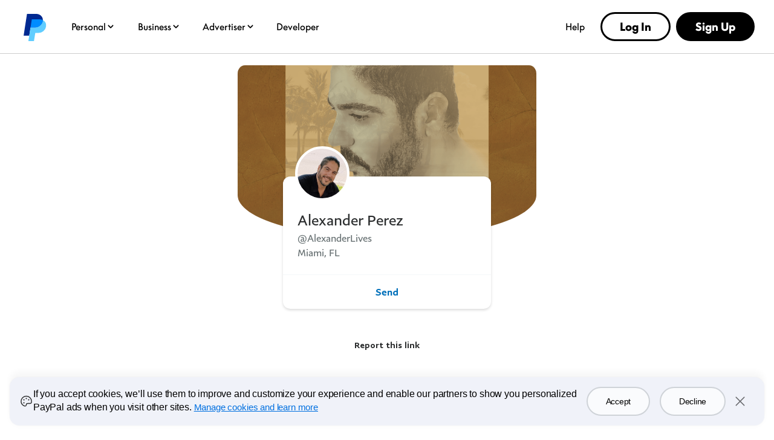

--- FILE ---
content_type: text/css
request_url: https://www.paypalobjects.com/paypal-ui/web/fonts-and-normalize/1-1-0/fonts-and-normalize.min.css
body_size: 3263
content:
button,hr,input{overflow:visible}progress,sub,sup{vertical-align:baseline}[type=checkbox],[type=radio],legend{box-sizing:border-box;padding:0}@font-face{font-family:PayPalSansSmall-Regular;font-style:normal;font-display:swap;src:url(https://www.paypalobjects.com/paypal-ui/fonts/PayPalSansSmall-Regular.woff2) format('woff2'),url(https://www.paypalobjects.com/paypal-ui/fonts/PayPalSansSmall-Regular.woff) format('woff'),url(https://www.paypalobjects.com/paypal-ui/fonts/PayPalSansSmall-Regular.eot?#iefix) format('embedded-opentype'),url(https://www.paypalobjects.com/paypal-ui/fonts/PayPalSansSmall-Regular.svg) format('svg')}@font-face{font-family:PayPalSansBig-Light;font-style:normal;font-display:swap;src:url(https://www.paypalobjects.com/paypal-ui/fonts/PayPalSansBig-Light.woff2) format('woff2'),url(https://www.paypalobjects.com/paypal-ui/fonts/PayPalSansBig-Light.woff) format('woff'),url(https://www.paypalobjects.com/paypal-ui/fonts/PayPalSansBig-Light.eot?#iefix) format('embedded-opentype'),url(https://www.paypalobjects.com/paypal-ui/fonts/PayPalSansBig-Light.svg) format('svg')}@font-face{font-family:PayPalSansBig-Regular;font-style:normal;font-display:swap;src:url(https://www.paypalobjects.com/paypal-ui/fonts/PayPalSansBig-Regular.woff2) format('woff2'),url(https://www.paypalobjects.com/paypal-ui/fonts/PayPalSansBig-Regular.woff) format('woff'),url(https://www.paypalobjects.com/paypal-ui/fonts/PayPalSansBig-Regular.eot?#iefix) format('embedded-opentype'),url(https://www.paypalobjects.com/paypal-ui/fonts/PayPalSansBig-Regular.svg) format('svg')}@font-face{font-family:PayPalSansBig-Medium;font-style:normal;font-display:swap;src:url(https://www.paypalobjects.com/paypal-ui/fonts/PayPalSansBig-Medium.woff2) format('woff2'),url(https://www.paypalobjects.com/paypal-ui/fonts/PayPalSansBig-Medium.woff) format('woff'),url(https://www.paypalobjects.com/paypal-ui/fonts/PayPalSansBig-Medium.eot?#iefix) format('embedded-opentype'),url(https://www.paypalobjects.com/paypal-ui/fonts/PayPalSansBig-Medium.svg) format('svg')}html{box-sizing:border-box;line-height:1.15;-webkit-text-size-adjust:100%}*,:after,:before{box-sizing:inherit}body,html{height:100%;font-family:PayPalSansBig-Regular,Helvetica Neue,Arial,sans-serif;color:#2c2e2f}body{margin:0;-webkit-font-smoothing:antialiased;-moz-osx-font-smoothing:grayscale}details,main{display:block}h1{font-size:2em;margin:.67em 0}hr{box-sizing:content-box;height:0}code,kbd,pre,samp{font-family:monospace;font-size:1em}a{background-color:transparent}abbr[title]{border-bottom:none;-webkit-text-decoration:underline dotted;text-decoration:underline dotted}b,strong{font-weight:bolder}small{font-size:80%}sub,sup{font-size:75%;line-height:0;position:relative}sub{bottom:-.25em}sup{top:-.5em}img{border-style:none}button,input,optgroup,select,textarea{font-family:inherit;font-size:100%;line-height:1.15;margin:0}button,select{text-transform:none}[type=submit],[type=button],[type=reset],button{-webkit-appearance:button}[type=submit]::-moz-focus-inner,[type=button]::-moz-focus-inner,[type=reset]::-moz-focus-inner,button::-moz-focus-inner{border-style:none;padding:0}[type=submit]:-moz-focusring,[type=button]:-moz-focusring,[type=reset]:-moz-focusring,button:-moz-focusring{outline:ButtonText dotted 1px}fieldset{padding:.35em .75em .625em}legend{color:inherit;display:table;max-width:100%;white-space:normal}textarea{overflow:auto}[type=number]::-webkit-inner-spin-button,[type=number]::-webkit-outer-spin-button{height:auto}[type=search]{-webkit-appearance:textfield;outline-offset:-2px}[type=search]::-webkit-search-decoration{-webkit-appearance:none}::-webkit-file-upload-button{-webkit-appearance:button;font:inherit}summary{display:list-item}[hidden],template{display:none}

--- FILE ---
content_type: text/css
request_url: https://www.paypalobjects.com/web/res/483/2f13aeb89bfe0cacef9817305597a/js/client/main.css
body_size: 21345
content:
/*!***********************************************************************************************************************************************************************************************************************************!*\
  !*** css ../../node_modules/css-loader/dist/cjs.js??ruleSet[1].rules[0].oneOf[4].use[1]!../../node_modules/postcss-loader/src/index.js??ruleSet[1].rules[0].oneOf[4].use[2]!../node_modules/vxpattern-lib-paypal/dist/vx-lib.css ***!
  \***********************************************************************************************************************************************************************************************************************************/
/*! vxpattern-lib-paypal | Version: 3.2.3 | Built from github.paypal.com/ConsumerWeb-UI/vxpattern-lib-paypal */html{-webkit-box-sizing:border-box;box-sizing:border-box}*,:after,:before{-webkit-box-sizing:inherit;box-sizing:inherit}#vx_root,.vx_root,body,html{height:100%}.vx_foreground-container{position:relative;min-height:100%;width:100%;margin:0 auto;left:0;right:0;top:0;z-index:800;background:#f5f7fa;-webkit-transition:left .25s,right .25s;transition:left .25s,right .25s}.vx_mainContent{max-width:1024px;margin:0 auto;padding:72px 0 9rem;position:relative}.vx_a11yText{position:absolute!important;clip:rect(1px 1px 1px 1px);clip:rect(1px,1px,1px,1px);padding:0!important;border:0!important;height:1px!important;width:1px!important;overflow:hidden}@media (max-width:768px){.vx_foreground-container{width:100%;min-height:100%}.vx_mainContent{padding-top:0}}
/*! normalize.css v3.0.3 | MIT License | github.com/necolas/normalize.css */html{font-family:sans-serif;-ms-text-size-adjust:100%;-webkit-text-size-adjust:100%}body{margin:0}article,details,figure,footer,header,main,nav,section,summary{display:block}canvas,video{display:inline-block;vertical-align:baseline}[hidden],template{display:none}a{background-color:transparent}a:active,a:hover,button:active,button:hover{outline:0}b,strong{font-weight:700}h1{font-size:2em;margin:.67em 0}mark{background:#ff0;color:#000}small{font-size:80%}sub{font-size:75%;line-height:0;position:relative;vertical-align:baseline;bottom:-.25em}img{border:0}svg:not(:root){overflow:hidden}figure{margin:1em 40px}hr{-webkit-box-sizing:content-box;box-sizing:content-box;height:0}code{font-family:monospace,monospace;font-size:1em}button,input,select,textarea{color:inherit;font:inherit;margin:0}button{overflow:visible}button,select{text-transform:none}button,html input[type=button],input[type=reset],input[type=submit]{-webkit-appearance:button;cursor:pointer}button[disabled],html input[disabled]{cursor:default}button::-moz-focus-inner,input::-moz-focus-inner{border:0;padding:0}input{line-height:normal}input[type=checkbox],input[type=radio]{-webkit-box-sizing:border-box;box-sizing:border-box;padding:0}input[type=number]::-webkit-inner-spin-button,input[type=number]::-webkit-outer-spin-button{height:auto}input[type=search]{-webkit-appearance:textfield;-webkit-box-sizing:content-box;box-sizing:content-box}input[type=search]::-webkit-search-cancel-button,input[type=search]::-webkit-search-decoration{-webkit-appearance:none}fieldset{border:1px solid silver;margin:0 2px;padding:.35em .625em .75em}legend{border:0;padding:0}textarea{overflow:auto}table{border-collapse:collapse;border-spacing:0}body{font-size:inherit!important;font-family:PayPal-Sans,Helvetica Neue,Arial,sans-serif;-webkit-font-smoothing:antialiased;-moz-osx-font-smoothing:grayscale;font-smoothing:antialiased}h1{font-size:2.5rem;line-height:3rem}.vx_text-2,h1,h2{font-weight:300;text-transform:none;font-family:PayPal-Sans-Big,Helvetica Neue,Arial,sans-serif}.vx_text-2,h2{font-size:1.875rem;line-height:2.25rem}h3{font-size:1.5rem;line-height:1.875rem;font-weight:400;text-transform:none;font-family:PayPal-Sans-Big,Helvetica Neue,Arial,sans-serif}.vx_text-body,code,input,label,li,p,textarea{font-size:.9375rem;line-height:1.5rem}.vx_text-body,.vx_text-legal,code,input,label,li,p,textarea{font-weight:400;text-transform:none;font-family:PayPal-Sans,Helvetica Neue,Arial,sans-serif}.vx_text-legal{font-size:.8125rem;line-height:1.125rem;color:#6c7378}ul{padding:0;margin:0 0 .75rem 25px}ul ul{margin-bottom:0}.vx_anchor,a,li{line-height:1.5rem}.vx_anchor,a{font-family:PayPal-Sans,Helvetica Neue,Arial,sans-serif;font-size:.9375rem;font-weight:500;text-align:center;text-decoration:none}.vx_anchor,.vx_anchor:visited,a,a:visited{color:#0070ba}.vx_anchor:active,.vx_anchor:focus,.vx_anchor:hover,a:active,a:focus,a:hover{color:#003087;text-decoration:underline}@font-face{font-family:paypal-vx-icons;src:url(https://www.paypalobjects.com/ui-web/vx-icons/2-0-2/PayPalVXIcons-Regular.eot);src:url(https://www.paypalobjects.com/ui-web/vx-icons/2-0-2/PayPalVXIcons-Regular.eot#iefix) format("embedded-opentype"),url(https://www.paypalobjects.com/ui-web/vx-icons/2-0-2/PayPalVXIcons-Regular.woff2) format("woff2"),url(https://www.paypalobjects.com/ui-web/vx-icons/2-0-2/PayPalVXIcons-Regular.woff) format("woff"),url(https://www.paypalobjects.com/ui-web/vx-icons/2-0-2/PayPalVXIcons-Regular.ttf) format("truetype"),url(https://www.paypalobjects.com/ui-web/vx-icons/2-0-2/PayPalVXIcons-Regular.svg#69ac2c9fc1e0803e59e06e93859bed03) format("svg");font-style:normal;font-weight:400}.vx_btn,li>a,p>a{font-weight:500;font-family:PayPal-Sans,Helvetica Neue,Arial,sans-serif}.vx_btn{background-color:#0070ba;border-radius:1.5rem;border:.0625rem solid #0070ba;cursor:pointer;display:inline-block;font-size:.9375rem;line-height:1.5rem;margin-bottom:1.5rem;min-width:6rem;padding:.6875rem 1.4375rem;text-align:center;text-decoration:none;-webkit-transition:color .24s ease,background-color .24s ease,border-color .24s ease,-webkit-box-shadow .24s ease;transition:color .24s ease,background-color .24s ease,border-color .24s ease,-webkit-box-shadow .24s ease;transition:color .24s ease,background-color .24s ease,border-color .24s ease,box-shadow .24s ease;transition:color .24s ease,background-color .24s ease,border-color .24s ease,box-shadow .24s ease,-webkit-box-shadow .24s ease;-webkit-font-smoothing:antialiased}.vx_btn,.vx_btn:active,.vx_btn:focus,.vx_btn:hover,.vx_btn:visited{color:#fff}.vx_btn:active,.vx_btn:focus,.vx_btn:hover{background-color:#003087;border-color:#003087}.vx_btn:hover{text-decoration:none}.vx_btn:active,.vx_btn:focus{outline:none;text-decoration:underline}.vx_btn+.vx_btn{margin-left:.75rem}.vx_btn.vx_btn-block{margin-right:0;margin-left:0;width:100%}.vx_btn-secondary{background:none;color:#0070ba;border-color:#0070ba}.vx_btn-secondary:visited{color:#0070ba}.vx_btn-secondary:active,.vx_btn-secondary:focus,.vx_btn-secondary:hover{background:none;border-color:#003087;-webkit-box-shadow:0 0 0 .0625rem #003087 inset;box-shadow:inset 0 0 0 .0625rem #003087;color:#003087}.vx_btn-medium{font-size:.8125rem;line-height:1.125rem;min-width:4.5rem;padding:.5rem 1.0625rem}.vx_btn-group_stacked{text-align:center}.vx_btn-group_stacked .vx_btn,.vx_btn-group_stacked .vx_btn-medium{display:table;margin-left:auto;margin-right:auto}.vx_backBtn{background:none;border:none;color:#0070ba;font-weight:400;padding:0}.vx_backBtn:active,.vx_backBtn:focus,.vx_backBtn:hover{color:#005ea6;text-decoration:none}.vx_backBtn:active span,.vx_backBtn:focus span,.vx_backBtn:hover span{text-decoration:underline}.vx_backBtn:before{font-family:paypal-vx-icons;speak:none;font-style:normal;font-weight:400;font-variant:normal;text-transform:none;line-height:0;-webkit-font-smoothing:antialiased;-moz-osx-font-smoothing:grayscale;content:"\21E6";display:inline-block;font-size:1.5em;vertical-align:initial;padding-right:.1em}[dir=rtl] .vx_backBtn:before{vertical-align:middle;-webkit-transform:rotate(180deg);-ms-transform:rotate(180deg);transform:rotate(180deg)}.vx_btn-link{background:none;border:none;color:#0070ba;font-family:PayPal-Sans,Helvetica Neue,Arial,sans-serif;font-size:.9375rem;font-weight:500;line-height:1.5rem;text-align:center;text-decoration:none;padding:0;cursor:pointer}.vx_btn-link:active,.vx_btn-link:focus,.vx_btn-link:hover{color:#003087;text-decoration:underline}@-webkit-keyframes vx_spin{0%{-webkit-transform:rotate(0deg);transform:rotate(0deg)}to{-webkit-transform:rotate(1turn);transform:rotate(1turn)}}@keyframes vx_spin{0%{-webkit-transform:rotate(0deg);transform:rotate(0deg)}to{-webkit-transform:rotate(1turn);transform:rotate(1turn)}}@-webkit-keyframes vx_fade-in{0%{opacity:0}to{opacity:1}}@keyframes vx_fade-in{0%{opacity:0}to{opacity:1}}@-webkit-keyframes vx_fade-out{0%{opacity:1}to{opacity:0}}@keyframes vx_fade-out{0%{opacity:1}to{opacity:0}}.vx_addFlowTransition{opacity:1;-webkit-transition:opacity .25s;transition:opacity .25s}.vx_icon{font-family:paypal-vx-icons;speak:none;font-style:normal;font-weight:400;font-variant:normal;text-transform:none;line-height:0;position:relative;display:inline-table;text-align:center;-webkit-font-smoothing:antialiased;-moz-osx-font-smoothing:grayscale}.vx_icon:before{display:table-cell;width:100%;height:100%}.vx_icon-large{height:1.04em;width:1.04em}.vx_icon-large:before{line-height:.9em}.vx_icon-large{font-size:2.5rem}.vx_icon-positive-large:before{content:"\2713"}.vx_icon-attention-large:before{content:"\2762"}.vx_icon-critical-large:before{content:"\2757"}.vx_has-spinner-small:after{height:18px;opacity:.56;width:18px;-webkit-animation:vx_spin .62s linear infinite;animation:vx_spin .62s linear infinite;background:url("data:image/svg+xml;charset=utf-8,%3Csvg viewBox='0 0 38 38' xmlns='http://www.w3.org/2000/svg'%3E%3Cdefs%3E%3ClinearGradient id='a' x1='0' y1='0' x2='1' y2='0'%3E%3Cstop offset='0' stop-opacity='0'/%3E%3Cstop offset='1'/%3E%3C/linearGradient%3E%3C/defs%3E%3Cpath stroke='url(%23a)' vector-effect='non-scaling-stroke' fill='none' d='M2 19a17 17 0 1134 0'/%3E%3Cpath stroke='%23000' vector-effect='non-scaling-stroke' fill='none' d='M2 19a17 17 0 1034 0'/%3E%3C/svg%3E");content:"";display:block}.vx_has-spinner-small{position:relative}.vx_has-spinner-small:before{position:absolute;top:0;left:0;width:100%;height:100%;content:"";background-color:hsla(0,0%,100%,.6);z-index:1000;-webkit-animation:vx_fade-in .3s ease-out 0s both;animation:vx_fade-in .3s ease-out 0s both}.vx_has-spinner-small:after{margin:auto;position:absolute;left:0;right:0;top:0;bottom:0;z-index:1001}.vx_checkbox{width:100%;position:relative}.vx_checkbox input{opacity:0;position:absolute;cursor:pointer}.vx_checkbox input:focus+label:before{outline:thin dotted;outline:5px auto -webkit-focus-ring-color;outline-offset:-2px}.vx_checkbox input:checked+label:before{content:"\2611";-webkit-font-smoothing:antialiased;-moz-osx-font-smoothing:grayscale;border-color:#005ea6;color:#fff;background-color:#005ea6}.vx_checkbox label{cursor:pointer;display:inline-block;vertical-align:top;line-height:2em}.vx_checkbox label:before{font-family:paypal-vx-icons;display:inline-block;vertical-align:top;height:1em;width:1em;margin:0 12px 0 0;padding:.4em 0;border:1px solid #b7bcbf;content:"";font-size:28px;font-weight:bolder;line-height:0;border-radius:2px;overflow:hidden}.vx_globalNav-main,.vx_globalNav-main_mobile{padding:0;min-height:72px;max-height:84px;border-bottom:1px solid #0070ba;background-color:#0070ba;background-image:linear-gradient(100deg,#0070ba,#003087)}.vx_globalNav-main{position:fixed;left:0;right:0;top:0;width:100%;z-index:1030;-webkit-transition:left .25s,right .25s;transition:left .25s,right .25s}.vx_globalNav-main_mobile,.vx_globalNav-secondaryNav_mobile{display:none}.vx_globalNav-brand_desktop{margin-left:0;padding:1.25rem .75rem 0 0;display:table-cell;vertical-align:top}.vx_globalNav-brand_desktop:before{content:url("[data-uri]")}.vx_globalNav-container{display:table;width:100%;max-width:1024px;padding:0 1em;margin:0 auto}.vx_globalNav-container:focus{outline:none}.vx_globalNav-navContainer{display:table-cell;vertical-align:top;width:100%}.vx_globalNav-nav{display:table;width:100%}.vx_globalNav-list_secondary{display:table-cell;vertical-align:top;margin:0;text-align:right;list-style:none;white-space:nowrap}.vx_globalNav-list_secondary li{display:inline-block;vertical-align:top;position:relative;text-align:left}.vx_globalNav-list_secondary a:hover,.vx_globalNav-list_secondary label:hover{text-decoration:none}.vx_globalNav-listItem_logout{padding:1.25rem 0 0 .75rem}@media (max-width:768px){body{background-color:#0070ba;background-image:linear-gradient(10deg,#0070ba,#003087);background-repeat:no-repeat}.vx_globalNav-main{padding:0;height:0;min-height:0;border:none;position:static}.vx_globalNav-main_mobile{width:100%}.vx_globalNav-nav{display:table;position:static}.vx_globalNav-main_mobile{display:table}.vx_globalNav-headerSection_actions,.vx_globalNav-headerSection_trigger{display:table-cell;vertical-align:top;width:30%}.vx_globalNav-headerSection_actions{text-align:right;list-style:none;margin:0;padding:0}.vx_globalNav-headerSection_actions li{display:inline-block;vertical-align:top}.vx_globalNav-brand_desktop{display:none}.vx_globalNav-brand_mobile{display:inline-block;vertical-align:top;padding:1.4rem 0 1rem}.vx_globalNav-brand_mobile:before{content:url("[data-uri]")}.vx_globalNav-container{display:block;width:70%;max-width:1024px;padding:0;margin:0}.vx_globalNav-navContainer,.vx_globalNav-secondaryNav_mobile{display:block}.vx_globalNav-listItem_mobileLogout{display:inline-block;vertical-align:top;width:48%;padding:1.75rem 0 0 2rem}.vx_globalNav-list_secondary{display:none}}@media (max-width:640px){.vx_globalNav-container{width:75%}}@media (max-width:479px){.vx_globalNav-container{width:78%}}@media (max-width:320px){.vx_globalNav-container{width:80%}}.vx_globalFooter{position:absolute;width:100%;min-height:8rem;top:100%;margin-top:-8rem;border-top:1px solid #fff;background:#fff;color:#9da3a6;text-shadow:0 1px 1px #fff}.vx_globalFooter a:focus,.vx_globalFooter a:hover{text-shadow:none}.vx_globalFooter-list_secondary{margin:0}.vx_globalFooter-list_secondary a{display:block;padding:1rem .75rem .75rem;font-weight:400}.vx_globalFooter-list_secondary .active,.vx_globalFooter-list_secondary a:active,.vx_globalFooter-list_secondary a:focus,.vx_globalFooter-list_secondary a:hover{color:#2c2e2f}.vx_globalFooter-copyright,.vx_globalFooter-list_secondary{display:inline-block;vertical-align:top}.vx_globalFooter-list_secondary{margin-left:.75rem}.vx_globalFooter-list_secondary li{display:inline-block;vertical-align:top}.vx_globalFooter-list_secondary li:last-child,.vx_globalFooter-list_secondary li:last-child a{padding-right:0}.vx_globalFooter-list_secondary a{font-size:.8125rem;color:#9da3a6}.vx_globalFooter-copyright{margin-top:1rem;padding-left:.65rem;font-size:.8125rem;color:#9da3a6;font-family:PayPal Sans Big,sans-serif;letter-spacing:.05rem}.vx_globalFooter-copyright:after{content:"\7c";display:inline-block;padding-left:1.5rem;vertical-align:-.1rem;font-weight:300;font-size:1.2rem;line-height:1em}@media (min-width:641px) and (max-width:950px){.vx_globalFooter-list_secondary li{padding:0}}@media (max-width:641px){.vx_globalFooter-copyright,.vx_globalFooter-list_secondary{padding-left:0;margin-left:0}.vx_globalFooter-copyright{text-align:left;display:block;margin-top:1.5rem}.vx_globalFooter-copyright:after{content:""}.vx_globalFooter-list_secondary{display:block;text-align:left}.vx_globalFooter-list_secondary li:first-child a{padding-left:0}}.icon{font-family:paypal-vx-icons;speak:none;font-style:normal;font-weight:400;font-variant:normal;text-transform:none;line-height:0;position:relative;display:inline-table;text-align:center;-webkit-font-smoothing:antialiased;-moz-osx-font-smoothing:grayscale}.icon:before{display:table-cell;width:100%;height:100%}.icon-close-small:before{content:"\2716"}.icon-arrow-down-small:before{content:"\2193"}.vx_modal-flow{display:none;position:fixed;top:100%;z-index:1050;width:100%;height:100%;background:#fff;-webkit-transition:top .35s;transition:top .35s;background:transparent}.vx_modal-flow:after,.vx_modal-flow:before{display:table-cell;content:""}.vx_modal-flow{background:#f4f6f9}.vx_backBtn_flow,.vx_modal-dismiss_x-trigger{padding:24px 4px 0}.vx_backBtn_flow{float:left}.vx_modal-dismiss_x-trigger{float:right;border:none;background:none}.vx_modal-dismiss_x-trigger:before{font-family:paypal-vx-icons;font-size:1.5em;content:"\2716";-webkit-font-smoothing:antialiased;-moz-osx-font-smoothing:grayscale;color:#2c2e2f}.vx_modalIsOpen,.vx_modalPrepToOpen{display:table;table-layout:fixed}.vx_modalIsOpen{top:0;position:relative}@media (max-width:768px){.vx_modal-flow:after,.vx_modal-flow:before{display:none}}

/*!********************************************************************************************************************************************************************************************************************************************!*\
  !*** css ../../node_modules/css-loader/dist/cjs.js??ruleSet[1].rules[0].oneOf[4].use[1]!../../node_modules/postcss-loader/src/index.js??ruleSet[1].rules[0].oneOf[4].use[2]!../node_modules/vxpattern-lib-paypal/dist/paypal-sans-all.css ***!
  \********************************************************************************************************************************************************************************************************************************************/@font-face{font-family:PayPal-Sans;font-style:normal;font-weight:300;src:url(https://www.paypalobjects.com/ui-web/paypal-sans-small/1-0-0/PayPalSansSmall-Light.eot);src:url(https://www.paypalobjects.com/ui-web/paypal-sans-small/1-0-0/PayPalSansSmall-Light.woff2) format("woff2"),url(https://www.paypalobjects.com/ui-web/paypal-sans-small/1-0-0/PayPalSansSmall-Light.woff) format("woff"),url(https://www.paypalobjects.com/ui-web/paypal-sans-small/1-0-0/PayPalSansSmall-Light.svg#69ac2c9fc1e0803e59e06e93859bed03) format("svg")}@font-face{font-family:PayPal-Sans;font-style:normal;font-weight:700;src:url(https://www.paypalobjects.com/ui-web/paypal-sans-small/1-0-0/PayPalSansSmall-Bold.eot);src:url(https://www.paypalobjects.com/ui-web/paypal-sans-small/1-0-0/PayPalSansSmall-Bold.woff2) format("woff2"),url(https://www.paypalobjects.com/ui-web/paypal-sans-small/1-0-0/PayPalSansSmall-Bold.woff) format("woff"),url(https://www.paypalobjects.com/ui-web/paypal-sans-small/1-0-0/PayPalSansSmall-Bold.svg#69ac2c9fc1e0803e59e06e93859bed03) format("svg")}@font-face{font-family:PayPal-Sans-Big;font-style:normal;font-weight:200;src:url(https://www.paypalobjects.com/ui-web/paypal-sans-big/1-0-0/PayPalSansBig-Thin.eot);src:url(https://www.paypalobjects.com/ui-web/paypal-sans-big/1-0-0/PayPalSansBig-Thin.woff2) format("woff2"),url(https://www.paypalobjects.com/ui-web/paypal-sans-big/1-0-0/PayPalSansBig-Thin.woff) format("woff"),url(https://www.paypalobjects.com/ui-web/paypal-sans-big/1-0-0/PayPalSansBig-Thin.svg#69ac2c9fc1e0803e59e06e93859bed03) format("svg")}@font-face{font-family:PayPal-Sans-Big;font-style:normal;font-weight:500;src:url(https://www.paypalobjects.com/ui-web/paypal-sans-big/1-0-0/PayPalSansBig-Medium.eot);src:url(https://www.paypalobjects.com/ui-web/paypal-sans-big/1-0-0/PayPalSansBig-Medium.woff2) format("woff2"),url(https://www.paypalobjects.com/ui-web/paypal-sans-big/1-0-0/PayPalSansBig-Medium.woff) format("woff"),url(https://www.paypalobjects.com/ui-web/paypal-sans-big/1-0-0/PayPalSansBig-Medium.svg#69ac2c9fc1e0803e59e06e93859bed03) format("svg")}@font-face{font-family:PayPal-Sans-Big;font-style:normal;font-weight:700;src:url(https://www.paypalobjects.com/ui-web/paypal-sans-big/1-0-0/PayPalSansBig-Bold.eot);src:url(https://www.paypalobjects.com/ui-web/paypal-sans-big/1-0-0/PayPalSansBig-Bold.woff2) format("woff2"),url(https://www.paypalobjects.com/ui-web/paypal-sans-big/1-0-0/PayPalSansBig-Bold.woff) format("woff"),url(https://www.paypalobjects.com/ui-web/paypal-sans-big/1-0-0/PayPalSansBig-Bold.svg#69ac2c9fc1e0803e59e06e93859bed03) format("svg")}

/*!****************************************************************************************************************************************************************************************************************************************!*\
  !*** css ../../node_modules/css-loader/dist/cjs.js??ruleSet[1].rules[0].oneOf[4].use[1]!../../node_modules/postcss-loader/src/index.js??ruleSet[1].rules[0].oneOf[4].use[2]!../node_modules/vxpattern-lib-paypal/dist/paypal-sans.css ***!
  \****************************************************************************************************************************************************************************************************************************************/@font-face{font-family:PayPal-Sans;font-style:normal;font-weight:400;src:url(https://www.paypalobjects.com/ui-web/paypal-sans-small/1-0-0/PayPalSansSmall-Regular.eot);src:url(https://www.paypalobjects.com/ui-web/paypal-sans-small/1-0-0/PayPalSansSmall-Regular.woff2) format("woff2"),url(https://www.paypalobjects.com/ui-web/paypal-sans-small/1-0-0/PayPalSansSmall-Regular.woff) format("woff"),url(https://www.paypalobjects.com/ui-web/paypal-sans-small/1-0-0/PayPalSansSmall-Regular.svg#69ac2c9fc1e0803e59e06e93859bed03) format("svg")}@font-face{font-family:PayPal-Sans;font-style:normal;font-weight:500;src:url(https://www.paypalobjects.com/ui-web/paypal-sans-small/1-0-0/PayPalSansSmall-Medium.eot);src:url(https://www.paypalobjects.com/ui-web/paypal-sans-small/1-0-0/PayPalSansSmall-Medium.woff2) format("woff2"),url(https://www.paypalobjects.com/ui-web/paypal-sans-small/1-0-0/PayPalSansSmall-Medium.woff) format("woff"),url(https://www.paypalobjects.com/ui-web/paypal-sans-small/1-0-0/PayPalSansSmall-Medium.svg#69ac2c9fc1e0803e59e06e93859bed03) format("svg")}@font-face{font-family:PayPal-Sans-Big;font-style:normal;font-weight:300;src:url(https://www.paypalobjects.com/ui-web/paypal-sans-big/1-0-0/PayPalSansBig-Light.eot);src:url(https://www.paypalobjects.com/ui-web/paypal-sans-big/1-0-0/PayPalSansBig-Light.woff2) format("woff2"),url(https://www.paypalobjects.com/ui-web/paypal-sans-big/1-0-0/PayPalSansBig-Light.woff) format("woff"),url(https://www.paypalobjects.com/ui-web/paypal-sans-big/1-0-0/PayPalSansBig-Light.svg#69ac2c9fc1e0803e59e06e93859bed03) format("svg")}@font-face{font-family:PayPal-Sans-Big;font-style:normal;font-weight:400;src:url(https://www.paypalobjects.com/ui-web/paypal-sans-big/1-0-0/PayPalSansBig-Regular.eot);src:url(https://www.paypalobjects.com/ui-web/paypal-sans-big/1-0-0/PayPalSansBig-Regular.woff2) format("woff2"),url(https://www.paypalobjects.com/ui-web/paypal-sans-big/1-0-0/PayPalSansBig-Regular.woff) format("woff"),url(https://www.paypalobjects.com/ui-web/paypal-sans-big/1-0-0/PayPalSansBig-Regular.svg#69ac2c9fc1e0803e59e06e93859bed03) format("svg")}

/*!**********************************************************************************************************************************************************************************************!*\
  !*** css ../../node_modules/css-loader/dist/cjs.js??ruleSet[1].rules[0].oneOf[4].use[1]!../../node_modules/postcss-loader/src/index.js??ruleSet[1].rules[0].oneOf[4].use[2]!./overrides.css ***!
  \**********************************************************************************************************************************************************************************************/ul{margin:inherit}

/*!*********************************************************************************************************************************************************************************************************************************************************************************!*\
  !*** css ../../node_modules/css-loader/dist/cjs.js??ruleSet[1].rules[0].oneOf[4].use[1]!../../node_modules/postcss-loader/src/index.js??ruleSet[1].rules[0].oneOf[4].use[2]!../node_modules/@paypalcorp/pp-react-loading-spinner/dist/__generated__/styles/loading-spinner.css ***!
  \*********************************************************************************************************************************************************************************************************************************************************************************/.ppvx_loading-spinner___2-8-9{width:1.5rem;height:1.5rem;color:#005ea6;position:relative;-webkit-animation:border-spinner___2-8-9 1s linear infinite;animation:border-spinner___2-8-9 1s linear infinite}.ppvx_loading-spinner___2-8-9:after,.ppvx_loading-spinner___2-8-9:before{content:"";display:block;position:absolute;top:0;right:50%;left:0;bottom:0;border-top-left-radius:100% 50%;border-bottom-left-radius:100% 50%;border:.125rem solid;border-right:0 solid}.ppvx_loading-spinner___2-8-9:after{-webkit-transform-origin:center right;-ms-transform-origin:center right;transform-origin:center right;-webkit-transform:rotate(-90deg);-ms-transform:rotate(-90deg);transform:rotate(-90deg)}@-webkit-keyframes border-spinner___2-8-9{to{-webkit-transform:rotate(1turn);transform:rotate(1turn)}}@keyframes border-spinner___2-8-9{to{-webkit-transform:rotate(1turn);transform:rotate(1turn)}}.ppvx_loading-spinner--size_xs___2-8-9{width:1.125rem;height:1.125rem}.ppvx_loading-spinner--size_md___2-8-9{width:2.25rem;height:2.25rem}.ppvx_loading-spinner--size_lg___2-8-9{width:3rem;height:3rem}.ppvx_loading-spinner--size_xl___2-8-9{width:6rem;height:6rem}.ppvx_loading-spinner--inverse___2-8-9{color:#fff}.ppvx_loading-spinner__screenreader___2-8-9{position:absolute;clip:rect(1px,1px,1px,1px);padding:0;border:0;width:1px;height:1px;overflow:hidden}.ppvx--v2___2-8-9 .ppvx_loading-spinner___2-8-9:not(.ppvx--v1___2-8-9),.ppvx_loading-spinner___2-8-9.ppvx--v2___2-8-9:not(.ppvx--v1___2-8-9){color:#142c8e}.ppvx--v2___2-8-9 .ppvx_loading-spinner--inverse___2-8-9:not(.ppvx--v1___2-8-9),.ppvx--v2___2-8-9.ppvx_loading-spinner--inverse___2-8-9:not(.ppvx--v1___2-8-9){color:#fff}

/*!*************************************************************************************************************************************************************************************************************************************************************!*\
  !*** css ../../node_modules/css-loader/dist/cjs.js??ruleSet[1].rules[0].oneOf[4].use[1]!../../node_modules/postcss-loader/src/index.js??ruleSet[1].rules[0].oneOf[4].use[2]!../node_modules/@paypalcorp/pp-react-icons/dist/__generated__/styles/icons.css ***!
  \*************************************************************************************************************************************************************************************************************************************************************/@font-face{font-family:PPUI-Icons;src:url(https://www.paypalobjects.com/paypal-ui/icons/font_icon/0-0-29/PPUI-Icons.woff2) format("woff2"),url(https://www.paypalobjects.com/paypal-ui/icons/font_icon/0-0-29/PPUI-Icons.woff) format("woff"),url(https://www.paypalobjects.com/paypal-ui/icons/font_icon/0-0-29/PPUI-Icons.eot#iefix) format("embedded-opentype"),url(https://www.paypalobjects.com/paypal-ui/icons/font_icon/0-0-29/PPUI-Icons.svg) format("svg");font-style:normal;font-weight:500}.ppvx_icon___6-18-4{font-family:PPUI-Icons!important;font-style:normal;font-weight:500;font-variant:normal;text-transform:none;line-height:1;speak:none}.ppvx_icon--size_xs___6-18-4{font-size:1.125rem}.ppvx_icon--size_sm___6-18-4{font-size:1.5rem}.ppvx_icon--size_md___6-18-4{font-size:1.875rem}.ppvx_icon--size_lg___6-18-4{font-size:2.25rem}.ppvx_icon--size_xl___6-18-4{font-size:2.5rem}.ppvx_icon--size_xl2___6-18-4{font-size:3rem}.ppvx_icon--svg___6-18-4{speak:none;line-height:1;display:inline-block}.ppvx_icon--svg___6-18-4 img,.ppvx_icon--svg___6-18-4 svg{width:1em;height:1em;display:block}.ppvx_icon-pix___6-18-4:before{content:"\E91D"}.ppvx_icon-izettle-pos___6-18-4:before{content:"\E9F8"}.ppvx_icon-pay-online___6-18-4:before{content:"\E9F9"}.ppvx_icon-shipping-send___6-18-4:before{content:"\E9AC"}.ppvx_icon-shipping-pack___6-18-4:before{content:"\E9AD"}.ppvx_icon-shipping-label___6-18-4:before{content:"\E9AE"}.ppvx_icon-emoji___6-18-4:before{content:"\E9A8"}.ppvx_icon-honey___6-18-4:before{content:"\E9A7"}.ppvx_icon-chevron-up-alt___6-18-4:before{content:"\E9A6"}.ppvx_icon-chevron-down-alt___6-18-4:before{content:"\E9A3"}.ppvx_icon-loyalty-card___6-18-4:before{content:"\E94C"}.ppvx_icon-logout___6-18-4:before{content:"\E9A5"}.ppvx_icon-barcode-scan___6-18-4:before{content:"\E9A1"}.ppvx_icon-block___6-18-4:before{content:"\E9A2"}.ppvx_icon-tip-jar___6-18-4:before{content:"\E9A4"}.ppvx_icon-theme___6-18-4:before{content:"\E9A0"}.ppvx_icon-help-center___6-18-4:before{content:"\E99E"}.ppvx_icon-duplicate___6-18-4:before{content:"\E99F"}.ppvx_icon-close-alt___6-18-4:before{content:"\E99C"}.ppvx_icon-crypto___6-18-4:before{content:"\E99D"}.ppvx_icon-security-code___6-18-4:before{content:"\E99B"}.ppvx_icon-share-link___6-18-4:before{content:"\E99A"}.ppvx_icon-share-email___6-18-4:before{content:"\E98F"}.ppvx_icon-share-facebook___6-18-4:before{content:"\E990"}.ppvx_icon-share-instagram___6-18-4:before{content:"\E991"}.ppvx_icon-share-line___6-18-4:before{content:"\E992"}.ppvx_icon-share-linkedin___6-18-4:before{content:"\E993"}.ppvx_icon-share-messenger___6-18-4:before{content:"\E994"}.ppvx_icon-share-mobile___6-18-4:before{content:"\E995"}.ppvx_icon-share-snapchat___6-18-4:before{content:"\E996"}.ppvx_icon-share-twitter___6-18-4:before{content:"\E997"}.ppvx_icon-share-wechat___6-18-4:before{content:"\E998"}.ppvx_icon-share-whatsapp___6-18-4:before{content:"\E999"}.ppvx_icon-message-center___6-18-4:before{content:"\E98E"}.ppvx_icon-direct-deposit___6-18-4:before{content:"\E98D"}.ppvx_icon-arrow-up___6-18-4:before{content:"\E98C"}.ppvx_icon-verified-alt___6-18-4:before{content:"\E98B"}.ppvx_icon-working-capital___6-18-4:before{content:"\E988"}.ppvx_icon-code___6-18-4:before{content:"\E989"}.ppvx_icon-tools___6-18-4:before{content:"\E98A"}.ppvx_icon-preferred-selected___6-18-4:before{content:"\E986"}.ppvx_icon-preferred___6-18-4:before{content:"\E987"}.ppvx_icon-external___6-18-4:before{content:"\E985"}.ppvx_icon-purchase-protection-alt___6-18-4:before{content:"\E984"}.ppvx_icon-favorite-selected___6-18-4:before{content:"\E981"}.ppvx_icon-favorite___6-18-4:before{content:"\E982"}.ppvx_icon-resolution___6-18-4:before{content:"\E983"}.ppvx_icon-disaster-relief___6-18-4:before{content:"\E97B"}.ppvx_icon-add-payment-method___6-18-4:before{content:"\E97C"}.ppvx_icon-arrow-down___6-18-4:before{content:"\E97D"}.ppvx_icon-credit-debit-cards___6-18-4:before{content:"\E97E"}.ppvx_icon-activity___6-18-4:before{content:"\E97F"}.ppvx_icon-refund___6-18-4:before{content:"\E980"}.ppvx_icon-auto-top-up___6-18-4:before{content:"\E979"}.ppvx_icon-world___6-18-4:before{content:"\E97A"}.ppvx_icon-money-delivery___6-18-4:before{content:"\E975"}.ppvx_icon-face-id___6-18-4:before{content:"\E96E"}.ppvx_icon-special-financing___6-18-4:before{content:"\E96F"}.ppvx_icon-achievement___6-18-4:before{content:"\E970"}.ppvx_icon-add-image___6-18-4:before{content:"\E971"}.ppvx_icon-copy-to-clipboard___6-18-4:before{content:"\E972"}.ppvx_icon-decline___6-18-4:before{content:"\E973"}.ppvx_icon-location___6-18-4:before{content:"\E974"}.ppvx_icon-number-pad___6-18-4:before{content:"\E976"}.ppvx_icon-share___6-18-4:before{content:"\E977"}.ppvx_icon-split-bill___6-18-4:before{content:"\E978"}.ppvx_icon-overflow___6-18-4:before{content:"\E96D"}.ppvx_icon-calculator___6-18-4:before{content:"\E96A"}.ppvx_icon-subtract___6-18-4:before{content:"\E96C"}.ppvx_icon-sort-ascending-alt___6-18-4:before{content:"\E969"}.ppvx_icon-sort-descending-alt___6-18-4:before{content:"\E96B"}.ppvx_icon-microphone___6-18-4:before{content:"\E968"}.ppvx_icon-attach___6-18-4:before{content:"\E966"}.ppvx_icon-light-bulb___6-18-4:before{content:"\E967"}.ppvx_icon-download___6-18-4:before{content:"\E964"}.ppvx_icon-upload___6-18-4:before{content:"\E965"}.ppvx_icon-fingerprint___6-18-4:before{content:"\E963"}.ppvx_icon-rocket___6-18-4:before{content:"\E962"}.ppvx_icon-clear-alt___6-18-4:before{content:"\E95A"}.ppvx_icon-cash___6-18-4:before{content:"\E95B"}.ppvx_icon-contact-info___6-18-4:before{content:"\E95C"}.ppvx_icon-home___6-18-4:before{content:"\E95D"}.ppvx_icon-insights___6-18-4:before{content:"\E95E"}.ppvx_icon-invoice___6-18-4:before{content:"\E95F"}.ppvx_icon-shipping___6-18-4:before{content:"\E960"}.ppvx_icon-transfer___6-18-4:before{content:"\E961"}.ppvx_icon-withdraw-cash___6-18-4:before{content:"\E959"}.ppvx_icon-add-cash___6-18-4:before{content:"\E952"}.ppvx_icon-pp-cash-card___6-18-4:before{content:"\E953"}.ppvx_icon-gift___6-18-4:before{content:"\E950"}.ppvx_icon-lock___6-18-4:before{content:"\E951"}.ppvx_icon-money-pools___6-18-4:before{content:"\E954"}.ppvx_icon-photo___6-18-4:before{content:"\E955"}.ppvx_icon-print___6-18-4:before{content:"\E956"}.ppvx_icon-trash___6-18-4:before{content:"\E957"}.ppvx_icon-scan-to-send___6-18-4:before{content:"\E958"}.ppvx_icon-acorns___6-18-4:before{content:"\E93D"}.ppvx_icon-cash-check___6-18-4:before{content:"\E93E"}.ppvx_icon-donate___6-18-4:before{content:"\E948"}.ppvx_icon-goals___6-18-4:before{content:"\E949"}.ppvx_icon-offers-rewards___6-18-4:before{content:"\E94A"}.ppvx_icon-order-ahead___6-18-4:before{content:"\E94B"}.ppvx_icon-request___6-18-4:before{content:"\E94D"}.ppvx_icon-send___6-18-4:before{content:"\E94E"}.ppvx_icon-transfer-money___6-18-4:before{content:"\E94F"}.ppvx_icon-add___6-18-4:before{content:"\E900"}.ppvx_icon-arrow-left___6-18-4:before{content:"\E901"}.ppvx_icon-arrow-right___6-18-4:before{content:"\E902"}.ppvx_icon-warning___6-18-4:before{content:"\E903"}.ppvx_icon-bank___6-18-4:before{content:"\E904"}.ppvx_icon-browser___6-18-4:before{content:"\E905"}.ppvx_icon-calendar-paused___6-18-4:before{content:"\E906"}.ppvx_icon-calendar___6-18-4:before{content:"\E907"}.ppvx_icon-camera-add___6-18-4:before{content:"\E908"}.ppvx_icon-camera___6-18-4:before{content:"\E909"}.ppvx_icon-card___6-18-4:before{content:"\E90A"}.ppvx_icon-cart___6-18-4:before{content:"\E90B"}.ppvx_icon-chat___6-18-4:before{content:"\E90C"}.ppvx_icon-check-alt___6-18-4:before{content:"\E90D"}.ppvx_icon-check-circle-alt___6-18-4:before{content:"\E90E"}.ppvx_icon-check-circle___6-18-4:before{content:"\E90F"}.ppvx_icon-check___6-18-4:before{content:"\E910"}.ppvx_icon-chevron-circle-down___6-18-4:before{content:"\E911"}.ppvx_icon-chevron-circle-up___6-18-4:before{content:"\E912"}.ppvx_icon-chevron-down___6-18-4:before{content:"\E913"}.ppvx_icon-chevron-left___6-18-4:before{content:"\E914"}.ppvx_icon-chevron-right-alt___6-18-4:before{content:"\E915"}.ppvx_icon-chevron-right___6-18-4:before{content:"\E916"}.ppvx_icon-chevron-up___6-18-4:before{content:"\E917"}.ppvx_icon-clear___6-18-4:before{content:"\E918"}.ppvx_icon-close___6-18-4:before{content:"\E919"}.ppvx_icon-critical-alt___6-18-4:before{content:"\E91A"}.ppvx_icon-desktop___6-18-4:before{content:"\E91B"}.ppvx_icon-edit___6-18-4:before{content:"\E91C"}.ppvx_icon-email___6-18-4:before{content:"\E91E"}.ppvx_icon-error___6-18-4:before{content:"\E91F"}.ppvx_icon-external-alt___6-18-4:before{content:"\E920"}.ppvx_icon-faq___6-18-4:before{content:"\E921"}.ppvx_icon-filter___6-18-4:before{content:"\E922"}.ppvx_icon-heart___6-18-4:before{content:"\E923"}.ppvx_icon-hide-alt___6-18-4:before{content:"\E924"}.ppvx_icon-info-alt___6-18-4:before{content:"\E925"}.ppvx_icon-info___6-18-4:before{content:"\E926"}.ppvx_icon-laptop___6-18-4:before{content:"\E927"}.ppvx_icon-link___6-18-4:before{content:"\E928"}.ppvx_icon-list-detailed___6-18-4:before{content:"\E929"}.ppvx_icon-list-simple___6-18-4:before{content:"\E92A"}.ppvx_icon-lock-alt___6-18-4:before{content:"\E92B"}.ppvx_icon-logo-paypal___6-18-4:before{content:"\E92C"}.ppvx_icon-menu___6-18-4:before{content:"\E92D"}.ppvx_icon-mobile___6-18-4:before{content:"\E92E"}.ppvx_icon-notification___6-18-4:before{content:"\E92F"}.ppvx_icon-pending-paused___6-18-4:before{content:"\E930"}.ppvx_icon-pending___6-18-4:before{content:"\E931"}.ppvx_icon-phone___6-18-4:before{content:"\E932"}.ppvx_icon-play-sm___6-18-4:before{content:"\E933"}.ppvx_icon-play___6-18-4:before{content:"\E934"}.ppvx_icon-question-alt___6-18-4:before{content:"\E935"}.ppvx_icon-recurring-paused___6-18-4:before{content:"\E936"}.ppvx_icon-recurring___6-18-4:before{content:"\E937"}.ppvx_icon-refresh___6-18-4:before{content:"\E938"}.ppvx_icon-search___6-18-4:before{content:"\E939"}.ppvx_icon-settings___6-18-4:before{content:"\E93A"}.ppvx_icon-shield___6-18-4:before{content:"\E93B"}.ppvx_icon-show-alt___6-18-4:before{content:"\E93C"}.ppvx_icon-star-alt___6-18-4:before{content:"\E93F"}.ppvx_icon-store___6-18-4:before{content:"\E940"}.ppvx_icon-support___6-18-4:before{content:"\E941"}.ppvx_icon-trash-alt___6-18-4:before{content:"\E942"}.ppvx_icon-unlock-alt___6-18-4:before{content:"\E943"}.ppvx_icon-user-add___6-18-4:before{content:"\E944"}.ppvx_icon-user___6-18-4:before{content:"\E945"}.ppvx_icon-wallet___6-18-4:before{content:"\E946"}.ppvx_icon-warning-alt___6-18-4:before{content:"\E947"}

/*!****************************************************************************************************************************************************************************************************************************************************************!*\
  !*** css ../../node_modules/css-loader/dist/cjs.js??ruleSet[1].rules[0].oneOf[4].use[1]!../../node_modules/postcss-loader/src/index.js??ruleSet[1].rules[0].oneOf[4].use[2]!../node_modules/@paypalcorp/pp-react-buttons/dist/__generated__/styles/button.css ***!
  \****************************************************************************************************************************************************************************************************************************************************************/.ppvx_btn___5-12-9{position:relative;background-color:#0070ba;border-radius:1.5rem;border:.0625rem solid #0070ba;color:#fff;cursor:pointer;display:inline-block;font-size:.9375rem;line-height:1.5rem;font-family:PayPalSansSmall-Regular,Helvetica Neue,Arial,sans-serif;font-weight:400;font-family:PayPalSansBig-Medium,Helvetica Neue,Arial,sans-serif;min-width:6rem;padding:.6875rem 1.4375rem;text-align:center;text-decoration:none;-webkit-transition:color .2s ease,background-color .2s ease,border-color .2s ease,-webkit-box-shadow .2s ease;transition:color .2s ease,background-color .2s ease,border-color .2s ease,-webkit-box-shadow .2s ease;transition:color .2s ease,background-color .2s ease,border-color .2s ease,box-shadow .2s ease;transition:color .2s ease,background-color .2s ease,border-color .2s ease,box-shadow .2s ease,-webkit-box-shadow .2s ease}.ppvx_btn___5-12-9:active,.ppvx_btn___5-12-9:hover,.ppvx_btn___5-12-9:visited{color:#fff}.ppvx_btn___5-12-9:active,.ppvx_btn___5-12-9:hover{background-color:#003087;border-color:#003087}.ppvx_btn___5-12-9:hover{text-decoration:none}.ppvx_btn___5-12-9:active,.ppvx_btn___5-12-9:focus{outline:none}.ppvx_btn___5-12-9:focus:after{content:"";position:absolute;top:-.1875rem;left:-.1875rem;border:.125rem solid #0070ba;-webkit-box-shadow:0 0 0 .25rem #bfdbee;box-shadow:0 0 0 .25rem #bfdbee;border-radius:1.625rem;text-indent:-.1875rem;width:calc(100% + .375rem);height:calc(100% + .375rem);pointer-events:none}.ppvx_btn--inverse___5-12-9{background-color:#fff;border-color:#fff;color:#0070ba}.ppvx_btn--inverse___5-12-9:visited{color:#0070ba}.ppvx_btn--inverse___5-12-9:active,.ppvx_btn--inverse___5-12-9:hover{background-color:#f5f7fa;border-color:#f5f7fa;color:#003087}.ppvx_btn--inverse___5-12-9:focus:after{content:"";position:absolute;top:-.1875rem;left:-.1875rem;-webkit-box-shadow:0 0 0 .25rem #bfdbee;box-shadow:0 0 0 .25rem #bfdbee;border-radius:1.625rem;text-indent:-.1875rem;width:calc(100% + .375rem);height:calc(100% + .375rem);pointer-events:none;border:.125rem solid #bfdbee;-webkit-box-shadow:0 0 0 .25rem rgba(191,219,238,.4);box-shadow:0 0 0 .25rem rgba(191,219,238,.4)}.ppvx_btn--secondary___5-12-9{background:transparent;border-color:#0070ba;color:#0070ba;-webkit-box-shadow:0 0 0 .0625rem transparent inset;box-shadow:inset 0 0 0 .0625rem transparent}.ppvx_btn--secondary___5-12-9:visited{color:#0070ba}.ppvx_btn--secondary___5-12-9:active,.ppvx_btn--secondary___5-12-9:hover{background:transparent;border-color:#003087;-webkit-box-shadow:0 0 0 .0625rem #003087 inset;box-shadow:inset 0 0 0 .0625rem #003087;color:#003087}.ppvx_btn--secondary___5-12-9.ppvx_btn--inverse___5-12-9{border-color:#fff;color:#fff}.ppvx_btn--secondary___5-12-9.ppvx_btn--inverse___5-12-9:visited{color:#fff}.ppvx_btn--secondary___5-12-9.ppvx_btn--inverse___5-12-9:active,.ppvx_btn--secondary___5-12-9.ppvx_btn--inverse___5-12-9:hover{border-color:#fff;-webkit-box-shadow:0 0 0 .0625rem #fff inset;box-shadow:inset 0 0 0 .0625rem #fff}.ppvx_btn--branded___5-12-9:not(.ppvx_btn--icon___5-12-9).ppvx_btn--branded___5-12-9:not(.ppvx_btn--size_sm___5-12-9).ppvx_btn--branded___5-12-9:not(.ppvx_btn--size_md___5-12-9).ppvx_btn--branded___5-12-9:not(.ppvx_btn--secondary___5-12-9){background:#ffc43a;border-color:#ffc43a;color:#012169}.ppvx_btn--branded___5-12-9:not(.ppvx_btn--icon___5-12-9).ppvx_btn--branded___5-12-9:not(.ppvx_btn--size_sm___5-12-9).ppvx_btn--branded___5-12-9:not(.ppvx_btn--size_md___5-12-9).ppvx_btn--branded___5-12-9:not(.ppvx_btn--secondary___5-12-9):active,.ppvx_btn--branded___5-12-9:not(.ppvx_btn--icon___5-12-9).ppvx_btn--branded___5-12-9:not(.ppvx_btn--size_sm___5-12-9).ppvx_btn--branded___5-12-9:not(.ppvx_btn--size_md___5-12-9).ppvx_btn--branded___5-12-9:not(.ppvx_btn--secondary___5-12-9):hover{background:#ffb700;border-color:#ffb700;color:#012169}.ppvx_btn--tertiary___5-12-9{position:relative;cursor:pointer;display:inline-block;background:transparent;border:none;color:#1072eb;font-family:PayPalSansBig-Medium,Helvetica Neue,Arial,sans-serif;font-size:1.125rem;line-height:1.5rem;font-weight:400;padding:.75rem .375rem}.ppvx_btn--tertiary___5-12-9:active,.ppvx_btn--tertiary___5-12-9:hover{color:#1040c1;background:transparent}.ppvx_btn--tertiary___5-12-9:focus,.ppvx_btn--tertiary___5-12-9:hover{text-decoration:underline}.ppvx_btn--tertiary___5-12-9:active{text-decoration:none}.ppvx_btn--tertiary___5-12-9:focus{outline:none;color:#1040c1}.ppvx_btn--tertiary___5-12-9:focus:after{content:"";position:absolute;top:0;left:0;border:.1875rem solid #1040c1;-webkit-box-shadow:0 0 0 .375rem rgba(16,114,235,.16);box-shadow:0 0 0 .375rem rgba(16,114,235,.16);border-radius:.25rem;text-indent:0;width:100%;height:100%;pointer-events:none}.ppvx_btn--tertiary_alt___5-12-9{position:relative;cursor:pointer;display:inline-block;background:transparent;border:none;color:#1072eb;padding:.75rem .375rem;color:#1040c1;font-family:PayPalSansBig-Medium,Helvetica Neue,Arial,sans-serif;font-size:1.125rem;line-height:1.5rem;font-weight:400}.ppvx_btn--tertiary_alt___5-12-9:active,.ppvx_btn--tertiary_alt___5-12-9:hover{color:#1040c1;background:transparent}.ppvx_btn--tertiary_alt___5-12-9:focus,.ppvx_btn--tertiary_alt___5-12-9:hover{text-decoration:underline}.ppvx_btn--tertiary_alt___5-12-9:active{text-decoration:none}.ppvx_btn--tertiary_alt___5-12-9:focus{outline:none;color:#1040c1}.ppvx_btn--tertiary_alt___5-12-9:focus:after{content:"";position:absolute;top:0;left:0;border:.1875rem solid #1040c1;-webkit-box-shadow:0 0 0 .375rem rgba(16,114,235,.16);box-shadow:0 0 0 .375rem rgba(16,114,235,.16);border-radius:.25rem;text-indent:0;width:100%;height:100%;pointer-events:none}.ppvx_btn--tertiary_alt___5-12-9:active,.ppvx_btn--tertiary_alt___5-12-9:focus,.ppvx_btn--tertiary_alt___5-12-9:hover{color:#142c8e}.ppvx_btn--icon___5-12-9{background:transparent;border-color:#0070ba;color:#0070ba;-webkit-box-shadow:0 0 0 .0625rem transparent inset;box-shadow:inset 0 0 0 .0625rem transparent}.ppvx_btn--icon___5-12-9:visited{color:#0070ba}.ppvx_btn--icon___5-12-9:active,.ppvx_btn--icon___5-12-9:hover{background:transparent;border-color:#003087;-webkit-box-shadow:0 0 0 .0625rem #003087 inset;box-shadow:inset 0 0 0 .0625rem #003087;color:#003087}.ppvx_btn--icon___5-12-9.ppvx_btn--inverse___5-12-9{border-color:#fff;color:#fff}.ppvx_btn--icon___5-12-9.ppvx_btn--inverse___5-12-9:visited{color:#fff}.ppvx_btn--icon___5-12-9.ppvx_btn--inverse___5-12-9:active,.ppvx_btn--icon___5-12-9.ppvx_btn--inverse___5-12-9:hover{border-color:#fff;-webkit-box-shadow:0 0 0 .0625rem #fff inset;box-shadow:inset 0 0 0 .0625rem #fff}.ppvx_btn--icon___5-12-9>span{vertical-align:top;padding-right:.375rem;display:inline-block}.ppvx_btn--size_md___5-12-9{border-radius:1.125rem;min-width:4.5rem;padding:.5rem 1.0625rem}.ppvx_btn--size_md___5-12-9,.ppvx_btn--size_sm___5-12-9{font-size:.8125rem;line-height:1.125rem;font-family:PayPalSansSmall-Regular,Helvetica Neue,Arial,sans-serif;font-weight:400;font-family:PayPalSansBig-Medium,Helvetica Neue,Arial,sans-serif}.ppvx_btn--size_sm___5-12-9{min-width:3.75rem;padding:.3125rem .9375rem}.ppvx_btn--icon___5-12-9[dir=rtl]>span,[dir=rtl] .ppvx_btn--icon___5-12-9>span{padding-left:.375rem;padding-right:0}.ppvx_btn--inverse___5-12-9[dir=rtl]:focus:after,.ppvx_btn___5-12-9[dir=rtl]:focus:after{left:0;right:-.1875rem}.ppvx_btn__icon___5-12-9{font-family:PPUI-Icons!important;font-style:normal;font-weight:500;font-variant:normal;text-transform:none;line-height:1;speak:none;font-size:1.5rem}.ppvx_btn--size_sm___5-12-9 .ppvx_btn__icon___5-12-9{font-size:1.125rem}.ppvx_btn___5-12-9.ppvx_btn--state_success___5-12-9{border-color:#018065;pointer-events:none}.ppvx_btn___5-12-9.ppvx_btn--state_processing___5-12-9{color:transparent;pointer-events:none}.ppvx_btn--state__screenreader___5-12-9{position:absolute;clip:rect(1px,1px,1px,1px);padding:0;border:0;width:1px;height:1px;overflow:hidden}.ppvx_btn--icon___5-12-9>.ppvx_btn--state__overlay___5-12-9,.ppvx_btn--state__overlay___5-12-9{position:absolute;top:0;bottom:0;left:0;right:0;border-radius:inherit;text-align:center;opacity:0;-webkit-animation:fadeIn___5-12-9 .1s ease-in forwards;animation:fadeIn___5-12-9 .1s ease-in forwards;display:-ms-flexbox;display:flex;-ms-flex-pack:center;justify-content:center;-ms-flex-align:center;align-items:center;padding-right:0}.ppvx_btn--state__overlay--success___5-12-9{background-color:#018065}.ppvx_btn--state__overlay--success___5-12-9:before{font-family:PPUI-Icons!important;font-style:normal;font-weight:500;font-variant:normal;text-transform:none;line-height:1;speak:none;font-size:1.5rem;content:"\E90D"}.ppvx_btn--state__overlay--success___5-12-9 .ppvx_btn--state__success-icon___5-12-9,.ppvx_btn--state__overlay--success___5-12-9:before{line-height:2;color:#fff}@keyframes fadeIn___5-12-9{0%{opacity:0}to{opacity:1}}.ppvx_btn--size_sm___5-12-9 .ppvx_btn--state__overlay--success___5-12-9:before{font-size:1.125rem}.ppvx_btn--size_sm___5-12-9 .ppvx_btn--state__overlay--success___5-12-9 .ppvx_btn--state__success-icon___5-12-9,.ppvx_btn--size_sm___5-12-9 .ppvx_btn--state__overlay--success___5-12-9:before{line-height:1.6}.ppvx--v2___5-12-9 .ppvx_btn___5-12-9:not(.ppvx_btn--icon___5-12-9):not(.ppvx--v1___5-12-9),.ppvx_btn___5-12-9.ppvx--v2___5-12-9:not(.ppvx_btn--icon___5-12-9):not(.ppvx--v1___5-12-9){background-color:#142c8e;border:.125rem solid #142c8e;color:#fff;font-family:PayPalSansBig-Regular,Helvetica Neue,Arial,sans-serif;font-size:1.125rem;line-height:1.5rem;font-weight:400;padding:.625rem 1.875rem}.ppvx--v2___5-12-9 .ppvx_btn___5-12-9:not(.ppvx_btn--icon___5-12-9):not(.ppvx--v1___5-12-9):hover,.ppvx_btn___5-12-9.ppvx--v2___5-12-9:not(.ppvx_btn--icon___5-12-9):not(.ppvx--v1___5-12-9):hover{background-color:#1040c1;border-color:#1040c1}.ppvx--v2___5-12-9 .ppvx_btn___5-12-9:not(.ppvx_btn--icon___5-12-9):not(.ppvx--v1___5-12-9):active,.ppvx_btn___5-12-9.ppvx--v2___5-12-9:not(.ppvx_btn--icon___5-12-9):not(.ppvx--v1___5-12-9):active{background-color:#121661;border-color:#121661}.ppvx--v2___5-12-9 .ppvx_btn___5-12-9:not(.ppvx_btn--icon___5-12-9):not(.ppvx--v1___5-12-9):focus:after,.ppvx_btn___5-12-9.ppvx--v2___5-12-9:not(.ppvx_btn--icon___5-12-9):not(.ppvx--v1___5-12-9):focus:after{content:"";position:absolute;top:-.125rem;left:-.125rem;border:.1875rem solid #1040c1;-webkit-box-shadow:0 0 0 .375rem rgba(16,114,235,.16);box-shadow:0 0 0 .375rem rgba(16,114,235,.16);border-radius:inherit;text-indent:-.125rem;width:calc(100% + .25rem);height:calc(100% + .25rem);pointer-events:none}.ppvx--v2___5-12-9 .ppvx_btn___5-12-9:not(.ppvx_btn--icon___5-12-9):not(.ppvx--v1___5-12-9).ppvx_btn--size_sm___5-12-9,.ppvx_btn___5-12-9.ppvx--v2___5-12-9:not(.ppvx_btn--icon___5-12-9):not(.ppvx--v1___5-12-9).ppvx_btn--size_sm___5-12-9{color:#fff;font-family:PayPalSansBig-Regular,Helvetica Neue,Arial,sans-serif;font-size:.875rem;line-height:1.25rem;font-weight:400;padding:.25rem .875rem}.ppvx--v2___5-12-9 .ppvx_btn___5-12-9:not(.ppvx_btn--icon___5-12-9):not(.ppvx--v1___5-12-9).ppvx_btn--inverse___5-12-9,.ppvx_btn___5-12-9.ppvx--v2___5-12-9:not(.ppvx_btn--icon___5-12-9):not(.ppvx--v1___5-12-9).ppvx_btn--inverse___5-12-9{background:#fff;color:#142c8e;border-color:#fff}.ppvx--v2___5-12-9 .ppvx_btn___5-12-9:not(.ppvx_btn--icon___5-12-9):not(.ppvx--v1___5-12-9).ppvx_btn--inverse___5-12-9:hover,.ppvx_btn___5-12-9.ppvx--v2___5-12-9:not(.ppvx_btn--icon___5-12-9):not(.ppvx--v1___5-12-9).ppvx_btn--inverse___5-12-9:hover{background:#d1f1ff;border-color:#d1f1ff}.ppvx--v2___5-12-9 .ppvx_btn___5-12-9:not(.ppvx_btn--icon___5-12-9):not(.ppvx--v1___5-12-9).ppvx_btn--inverse___5-12-9:active,.ppvx_btn___5-12-9.ppvx--v2___5-12-9:not(.ppvx_btn--icon___5-12-9):not(.ppvx--v1___5-12-9).ppvx_btn--inverse___5-12-9:active{background:#e3e6f1;border-color:#e3e6f1}.ppvx--v2___5-12-9 .ppvx_btn___5-12-9:not(.ppvx_btn--icon___5-12-9):not(.ppvx--v1___5-12-9).ppvx_btn--inverse___5-12-9:focus:after,.ppvx_btn___5-12-9.ppvx--v2___5-12-9:not(.ppvx_btn--icon___5-12-9):not(.ppvx--v1___5-12-9).ppvx_btn--inverse___5-12-9:focus:after{content:"";position:absolute;top:-.125rem;left:-.125rem;-webkit-box-shadow:0 0 0 .25rem #bfdbee;box-shadow:0 0 0 .25rem #bfdbee;border-radius:inherit;text-indent:-.125rem;width:calc(100% + .25rem);height:calc(100% + .25rem);pointer-events:none;border:.1875rem solid #56ccfe;-webkit-box-shadow:0 0 0 .375rem rgba(209,241,255,.16);box-shadow:0 0 0 .375rem rgba(209,241,255,.16)}.ppvx--v2___5-12-9 .ppvx_btn___5-12-9:not(.ppvx_btn--icon___5-12-9):not(.ppvx--v1___5-12-9).ppvx_btn--secondary___5-12-9,.ppvx_btn___5-12-9.ppvx--v2___5-12-9:not(.ppvx_btn--icon___5-12-9):not(.ppvx--v1___5-12-9).ppvx_btn--secondary___5-12-9{background:transparent;color:#142c8e}.ppvx--v2___5-12-9 .ppvx_btn___5-12-9:not(.ppvx_btn--icon___5-12-9):not(.ppvx--v1___5-12-9).ppvx_btn--secondary___5-12-9:hover,.ppvx_btn___5-12-9.ppvx--v2___5-12-9:not(.ppvx_btn--icon___5-12-9):not(.ppvx--v1___5-12-9).ppvx_btn--secondary___5-12-9:hover{color:#1040c1;border-color:#1072eb;-webkit-box-shadow:none;box-shadow:none}.ppvx--v2___5-12-9 .ppvx_btn___5-12-9:not(.ppvx_btn--icon___5-12-9):not(.ppvx--v1___5-12-9).ppvx_btn--secondary___5-12-9:active,.ppvx_btn___5-12-9.ppvx--v2___5-12-9:not(.ppvx_btn--icon___5-12-9):not(.ppvx--v1___5-12-9).ppvx_btn--secondary___5-12-9:active{color:#121661;border-color:#121661;-webkit-box-shadow:none;box-shadow:none}.ppvx--v2___5-12-9 .ppvx_btn___5-12-9:not(.ppvx_btn--icon___5-12-9):not(.ppvx--v1___5-12-9).ppvx_btn--secondary___5-12-9.ppvx_btn--inverse___5-12-9,.ppvx_btn___5-12-9.ppvx--v2___5-12-9:not(.ppvx_btn--icon___5-12-9):not(.ppvx--v1___5-12-9).ppvx_btn--secondary___5-12-9.ppvx_btn--inverse___5-12-9{color:#fff;border-color:#fff}.ppvx--v2___5-12-9 .ppvx_btn___5-12-9:not(.ppvx_btn--icon___5-12-9):not(.ppvx--v1___5-12-9).ppvx_btn--secondary___5-12-9.ppvx_btn--inverse___5-12-9:hover,.ppvx_btn___5-12-9.ppvx--v2___5-12-9:not(.ppvx_btn--icon___5-12-9):not(.ppvx--v1___5-12-9).ppvx_btn--secondary___5-12-9.ppvx_btn--inverse___5-12-9:hover{background:rgba(227,230,241,.16)}.ppvx--v2___5-12-9 .ppvx_btn___5-12-9:not(.ppvx_btn--icon___5-12-9):not(.ppvx--v1___5-12-9).ppvx_btn--secondary___5-12-9.ppvx_btn--inverse___5-12-9:active,.ppvx_btn___5-12-9.ppvx--v2___5-12-9:not(.ppvx_btn--icon___5-12-9):not(.ppvx--v1___5-12-9).ppvx_btn--secondary___5-12-9.ppvx_btn--inverse___5-12-9:active{background:rgba(12,12,13,.3)}.ppvx--v2___5-12-9 .ppvx_btn___5-12-9:not(.ppvx_btn--icon___5-12-9):not(.ppvx--v1___5-12-9).ppvx_btn--branded___5-12-9:not(.ppvx_btn--size_sm___5-12-9):not(.ppvx_btn--size_md___5-12-9):not(.ppvx_btn--secondary___5-12-9),.ppvx_btn___5-12-9.ppvx--v2___5-12-9:not(.ppvx_btn--icon___5-12-9):not(.ppvx--v1___5-12-9).ppvx_btn--branded___5-12-9:not(.ppvx_btn--size_sm___5-12-9):not(.ppvx_btn--size_md___5-12-9):not(.ppvx_btn--secondary___5-12-9){background:#ffc43a;border-color:#ffc43a;color:#121661}.ppvx--v2___5-12-9 .ppvx_btn___5-12-9:not(.ppvx_btn--icon___5-12-9):not(.ppvx--v1___5-12-9).ppvx_btn--branded___5-12-9:not(.ppvx_btn--size_sm___5-12-9):not(.ppvx_btn--size_md___5-12-9):not(.ppvx_btn--secondary___5-12-9):hover,.ppvx_btn___5-12-9.ppvx--v2___5-12-9:not(.ppvx_btn--icon___5-12-9):not(.ppvx--v1___5-12-9).ppvx_btn--branded___5-12-9:not(.ppvx_btn--size_sm___5-12-9):not(.ppvx_btn--size_md___5-12-9):not(.ppvx_btn--secondary___5-12-9):hover{background:#fed13c;border-color:#fed13c}.ppvx--v2___5-12-9 .ppvx_btn___5-12-9:not(.ppvx_btn--icon___5-12-9):not(.ppvx--v1___5-12-9).ppvx_btn--branded___5-12-9:not(.ppvx_btn--size_sm___5-12-9):not(.ppvx_btn--size_md___5-12-9):not(.ppvx_btn--secondary___5-12-9):active,.ppvx_btn___5-12-9.ppvx--v2___5-12-9:not(.ppvx_btn--icon___5-12-9):not(.ppvx--v1___5-12-9).ppvx_btn--branded___5-12-9:not(.ppvx_btn--size_sm___5-12-9):not(.ppvx_btn--size_md___5-12-9):not(.ppvx_btn--secondary___5-12-9):active{background:#d89700;border-color:#d89700}.ppvx--v2___5-12-9 .ppvx_btn___5-12-9:not(.ppvx_btn--icon___5-12-9):not(.ppvx--v1___5-12-9) .ppvx_btn__icon___5-12-9,.ppvx_btn___5-12-9.ppvx--v2___5-12-9:not(.ppvx_btn--icon___5-12-9):not(.ppvx--v1___5-12-9) .ppvx_btn__icon___5-12-9{vertical-align:top;padding-right:.375rem;display:inline-block}.ppvx--v2___5-12-9 .ppvx_btn___5-12-9:not(.ppvx_btn--icon___5-12-9):not(.ppvx--v1___5-12-9).ppvx_btn___5-12-9.ppvx_btn--state_success___5-12-9,.ppvx_btn___5-12-9.ppvx--v2___5-12-9:not(.ppvx_btn--icon___5-12-9):not(.ppvx--v1___5-12-9).ppvx_btn___5-12-9.ppvx_btn--state_success___5-12-9{border-color:#308a67;background-color:#308a67}.ppvx--v2___5-12-9 .ppvx_btn___5-12-9:not(.ppvx_btn--icon___5-12-9):not(.ppvx--v1___5-12-9).ppvx_btn___5-12-9.ppvx_btn--state_processing___5-12-9,.ppvx_btn___5-12-9.ppvx--v2___5-12-9:not(.ppvx_btn--icon___5-12-9):not(.ppvx--v1___5-12-9).ppvx_btn___5-12-9.ppvx_btn--state_processing___5-12-9{color:transparent}.ppvx--v2___5-12-9 .ppvx_btn___5-12-9:not(.ppvx_btn--icon___5-12-9):not(.ppvx--v1___5-12-9) .ppvx_btn--state__overlay--success___5-12-9:before,.ppvx_btn___5-12-9.ppvx--v2___5-12-9:not(.ppvx_btn--icon___5-12-9):not(.ppvx--v1___5-12-9) .ppvx_btn--state__overlay--success___5-12-9:before{color:#fff}.ppvx--v2___5-12-9 .ppvx_btn___5-12-9:not(.ppvx_btn--icon___5-12-9):not(.ppvx--v1___5-12-9) .ppvx_btn--state__overlay--success___5-12-9,.ppvx_btn___5-12-9.ppvx--v2___5-12-9:not(.ppvx_btn--icon___5-12-9):not(.ppvx--v1___5-12-9) .ppvx_btn--state__overlay--success___5-12-9{background-color:#308a67}.ppvx--v2___5-12-9 .ppvx_btn___5-12-9:not(.ppvx_btn--icon___5-12-9):not(.ppvx--v1___5-12-9)[dir=rtl]:focus:after,.ppvx_btn___5-12-9.ppvx--v2___5-12-9:not(.ppvx_btn--icon___5-12-9):not(.ppvx--v1___5-12-9)[dir=rtl]:focus:after,[dir=rtl] .ppvx--v2___5-12-9 .ppvx_btn___5-12-9:not(.ppvx_btn--icon___5-12-9):not(.ppvx--v1___5-12-9):focus:after,[dir=rtl] .ppvx_btn___5-12-9.ppvx--v2___5-12-9:not(.ppvx_btn--icon___5-12-9):not(.ppvx--v1___5-12-9):focus:after{left:0;right:-.125rem}.ppvx--v2___5-12-9 .ppvx_btn___5-12-9:not(.ppvx_btn--icon___5-12-9):not(.ppvx--v1___5-12-9)[dir=rtl] .ppvx_btn__icon___5-12-9,.ppvx_btn___5-12-9.ppvx--v2___5-12-9:not(.ppvx_btn--icon___5-12-9):not(.ppvx--v1___5-12-9)[dir=rtl] .ppvx_btn__icon___5-12-9,[dir=rtl] .ppvx--v2___5-12-9 .ppvx_btn___5-12-9:not(.ppvx_btn--icon___5-12-9):not(.ppvx--v1___5-12-9) .ppvx_btn__icon___5-12-9,[dir=rtl] .ppvx_btn___5-12-9.ppvx--v2___5-12-9:not(.ppvx_btn--icon___5-12-9):not(.ppvx--v1___5-12-9) .ppvx_btn__icon___5-12-9{padding-left:.375rem;padding-right:0}.ppvx_btn--state__overlay--success-with-svg-icon___5-12-9:before{display:none}

/*!*************************************************************************************************************************************************************************************************************************************************************!*\
  !*** css ../../node_modules/css-loader/dist/cjs.js??ruleSet[1].rules[0].oneOf[4].use[1]!../../node_modules/postcss-loader/src/index.js??ruleSet[1].rules[0].oneOf[4].use[2]!../node_modules/@paypalcorp/pp-react-utils/dist/__generated__/styles/utils.css ***!
  \*************************************************************************************************************************************************************************************************************************************************************/.ppvx_screenreader___1-5-4{position:absolute;clip:rect(1px,1px,1px,1px);padding:0;border:0;width:1px;height:1px;overflow:hidden}.ppvx_body--no-scrolling___1-5-4{position:fixed;top:0;left:0;bottom:0;right:0;overflow:hidden}.ppvx_visible-only-in-context___1-5-4{display:none}.ppvx_text-ellipsis___1-5-4{white-space:nowrap;text-overflow:ellipsis;overflow:hidden}.ppvx_shimmer___1-5-4{background-color:#f1efea;border:.0625rem solid transparent;background-image:-webkit-gradient(linear,left top,right top,from(#f1efea),color-stop(50%,#dbd8d0),to(#f1efea));background-image:linear-gradient(90deg,#f1efea 0,#dbd8d0 50%,#f1efea);background-position:100% 0;background-size:200%;-webkit-animation:ppvx_shimmer__animation___1-5-4 2s ease-in-out infinite;animation:ppvx_shimmer__animation___1-5-4 2s ease-in-out infinite}.ppvx_shimmer--inverse___1-5-4{background-color:#909191;background-image:-webkit-gradient(linear,left top,right top,from(#909191),color-stop(50%,#757676),to(#909191));background-image:linear-gradient(90deg,#909191 0,#757676 50%,#909191)}.ppvx_shimmer__defaults___1-5-4{border-radius:.75rem;width:100%;height:100%}@-webkit-keyframes ppvx_shimmer__animation___1-5-4{0%{background-position:100% 0}to{background-position:-100% 0}}@keyframes ppvx_shimmer__animation___1-5-4{0%{background-position:100% 0}to{background-position:-100% 0}}.ppvx_elevation--level1___1-5-4{-webkit-box-shadow:0 .125rem .25rem rgba(0,0,0,.16);box-shadow:0 .125rem .25rem rgba(0,0,0,.16)}.ppvx_elevation--level2___1-5-4{-webkit-box-shadow:0 .1875rem .625rem rgba(0,0,0,.16);box-shadow:0 .1875rem .625rem rgba(0,0,0,.16)}.ppvx_elevation--level2--above___1-5-4{-webkit-box-shadow:0 -.1875rem .625rem rgba(0,0,0,.16);box-shadow:0 -.1875rem .625rem rgba(0,0,0,.16)}.ppvx_elevation--level3___1-5-4{-webkit-box-shadow:0 .25rem 1rem rgba(0,0,0,.16);box-shadow:0 .25rem 1rem rgba(0,0,0,.16)}.ppvx_elevation--level4___1-5-4{-webkit-box-shadow:0 .375rem 1.25rem rgba(0,0,0,.16);box-shadow:0 .375rem 1.25rem rgba(0,0,0,.16)}.ppvx_elevation--level5___1-5-4{-webkit-box-shadow:0 .75rem 1.75rem rgba(0,0,0,.16);box-shadow:0 .75rem 1.75rem rgba(0,0,0,.16)}.ppvx--v2___1-5-4 .ppvx_elevation--level1___1-5-4:not(.ppvx--v1___1-5-4),.ppvx_elevation--level1___1-5-4.ppvx--v2___1-5-4:not(.ppvx--v1___1-5-4){-webkit-box-shadow:0 0 .125rem rgba(0,0,0,.04),0 .0625rem .75rem rgba(0,0,0,.08);box-shadow:0 0 .125rem rgba(0,0,0,.04),0 .0625rem .75rem rgba(0,0,0,.08)}.ppvx--v2___1-5-4 .ppvx_elevation--level2___1-5-4:not(.ppvx--v1___1-5-4),.ppvx_elevation--level2___1-5-4.ppvx--v2___1-5-4:not(.ppvx--v1___1-5-4){-webkit-box-shadow:0 0 .25rem rgba(0,0,0,.06),0 .125rem .875rem rgba(0,0,0,.1);box-shadow:0 0 .25rem rgba(0,0,0,.06),0 .125rem .875rem rgba(0,0,0,.1)}.ppvx--v2___1-5-4 .ppvx_elevation--level3___1-5-4:not(.ppvx--v1___1-5-4),.ppvx_elevation--level3___1-5-4.ppvx--v2___1-5-4:not(.ppvx--v1___1-5-4){-webkit-box-shadow:0 0 .5rem rgba(0,0,0,.04),0 .125rem 1.125rem rgba(0,0,0,.1);box-shadow:0 0 .5rem rgba(0,0,0,.04),0 .125rem 1.125rem rgba(0,0,0,.1)}.ppvx_motion__animation-timing___1-5-4{-webkit-animation-timing-function:cubic-bezier(0,.9,.3,1);animation-timing-function:cubic-bezier(0,.9,.3,1)}.ppvx_motion__transition-timing___1-5-4{-webkit-transition-timing-function:cubic-bezier(0,.9,.3,1);transition-timing-function:cubic-bezier(0,.9,.3,1)}

/*!*************************************************************************************************************************************************************************************************************************************************************!*\
  !*** css ../../node_modules/css-loader/dist/cjs.js??ruleSet[1].rules[0].oneOf[4].use[1]!../../node_modules/postcss-loader/src/index.js??ruleSet[1].rules[0].oneOf[4].use[2]!../node_modules/@paypalcorp/pp-react-links/dist/__generated__/styles/links.css ***!
  \*************************************************************************************************************************************************************************************************************************************************************/.ppvx_link___3-10-9{font-size:1rem;line-height:1.5rem;color:#0070ba;text-decoration:none}.ppvx_link___3-10-9,.ppvx_link___3-10-9.ppvx_link--caption___3-10-9{font-family:PayPalSansBig-Medium,Helvetica Neue,Arial,sans-serif;font-weight:500}.ppvx_link___3-10-9.ppvx_link--caption___3-10-9{font-size:.875rem;line-height:1.25rem}.ppvx_link___3-10-9:visited{color:#0070ba}.ppvx_link___3-10-9:active{color:#003087}.ppvx_link___3-10-9:active,.ppvx_link___3-10-9:focus,.ppvx_link___3-10-9:hover{text-decoration:underline;outline:none;cursor:pointer}.ppvx_link___3-10-9 .ppvx_icon___3-10-9,.ppvx_link___3-10-9 .ppvx_link__left-icon___3-10-9,.ppvx_link___3-10-9>[class^=ppvx_icon___]{display:inline-block;vertical-align:top;margin-right:.375rem}.ppvx_link___3-10-9:focus{outline:none;-webkit-box-shadow:0 0 0 .125rem #0070ba,0 0 0 .375rem #bfdbee;box-shadow:0 0 0 .125rem #0070ba,0 0 0 .375rem #bfdbee;outline:.125rem solid transparent;border-radius:.25rem}.ppvx_link--inverse___3-10-9,.ppvx_link--inverse___3-10-9:active,.ppvx_link--inverse___3-10-9:focus,.ppvx_link--inverse___3-10-9:hover,.ppvx_link--inverse___3-10-9:visited{color:#fff}.ppvx_link--inverse___3-10-9:focus{-webkit-box-shadow:0 0 0 .125rem #bfdbee,0 0 0 .375rem rgba(191,219,238,.4);box-shadow:0 0 0 .125rem #bfdbee,0 0 0 .375rem rgba(191,219,238,.4);outline:.125rem solid transparent;border-radius:.25rem}.ppvx_link--secondary___3-10-9:not(.ppvx_link--inverse___3-10-9),.ppvx_link--secondary___3-10-9:not(.ppvx_link--inverse___3-10-9):active,.ppvx_link--secondary___3-10-9:not(.ppvx_link--inverse___3-10-9):focus,.ppvx_link--secondary___3-10-9:not(.ppvx_link--inverse___3-10-9):hover,.ppvx_link--secondary___3-10-9:not(.ppvx_link--inverse___3-10-9):visited{color:#2c2e2f}.ppvx_link__shimmer___3-10-9{border-radius:.75rem;width:100%;height:1.5rem}.ppvx--v2___3-10-9 .ppvx_link___3-10-9:not(.ppvx--v1___3-10-9),.ppvx_link___3-10-9.ppvx--v2___3-10-9:not(.ppvx--v1___3-10-9){color:#1072eb;font-family:PayPalSansBig-Medium,Helvetica Neue,Arial,sans-serif;font-size:1.125rem;line-height:1.5rem;font-weight:400}.ppvx--v2___3-10-9 .ppvx_link___3-10-9:not(.ppvx--v1___3-10-9):focus,.ppvx_link___3-10-9.ppvx--v2___3-10-9:not(.ppvx--v1___3-10-9):focus{color:#1040c1;-webkit-box-shadow:0 0 0 .1875rem #1040c1,0 0 0 .5625rem rgba(16,114,235,.16);box-shadow:0 0 0 .1875rem #1040c1,0 0 0 .5625rem rgba(16,114,235,.16);outline:.125rem solid transparent;border-radius:.25rem}.ppvx--v2___3-10-9 .ppvx_link___3-10-9:not(.ppvx--v1___3-10-9):active,.ppvx--v2___3-10-9 .ppvx_link___3-10-9:not(.ppvx--v1___3-10-9):hover,.ppvx_link___3-10-9.ppvx--v2___3-10-9:not(.ppvx--v1___3-10-9):active,.ppvx_link___3-10-9.ppvx--v2___3-10-9:not(.ppvx--v1___3-10-9):hover{color:#1040c1}.ppvx--v2___3-10-9 .ppvx_link___3-10-9:not(.ppvx--v1___3-10-9):active,.ppvx_link___3-10-9.ppvx--v2___3-10-9:not(.ppvx--v1___3-10-9):active{text-decoration:none}.ppvx--v2___3-10-9 .ppvx_link___3-10-9.ppvx_link--alt___3-10-9,.ppvx_link___3-10-9.ppvx--v2___3-10-9.ppvx_link--alt___3-10-9{color:#1040c1;font-family:PayPalSansBig-Medium,Helvetica Neue,Arial,sans-serif;font-size:1.125rem;line-height:1.5rem;font-weight:400}.ppvx--v2___3-10-9 .ppvx_link___3-10-9.ppvx_link--alt___3-10-9:focus,.ppvx_link___3-10-9.ppvx--v2___3-10-9.ppvx_link--alt___3-10-9:focus{color:#142c8e;-webkit-box-shadow:0 0 0 .1875rem #1040c1,0 0 0 .5625rem rgba(16,114,235,.16);box-shadow:0 0 0 .1875rem #1040c1,0 0 0 .5625rem rgba(16,114,235,.16);outline:.125rem solid transparent;border-radius:.25rem}.ppvx--v2___3-10-9 .ppvx_link___3-10-9.ppvx_link--alt___3-10-9:active,.ppvx--v2___3-10-9 .ppvx_link___3-10-9.ppvx_link--alt___3-10-9:hover,.ppvx_link___3-10-9.ppvx--v2___3-10-9.ppvx_link--alt___3-10-9:active,.ppvx_link___3-10-9.ppvx--v2___3-10-9.ppvx_link--alt___3-10-9:hover{color:#142c8e}.ppvx--v2___3-10-9 .ppvx_link___3-10-9.ppvx_link--alt___3-10-9:active,.ppvx_link___3-10-9.ppvx--v2___3-10-9.ppvx_link--alt___3-10-9:active{text-decoration:none}.ppvx--v2___3-10-9 .ppvx_link___3-10-9.ppvx_link--alt___3-10-9.ppvx_link--caption___3-10-9,.ppvx_link___3-10-9.ppvx--v2___3-10-9.ppvx_link--alt___3-10-9.ppvx_link--caption___3-10-9{color:#1040c1;font-family:PayPalSansBig-Medium,Helvetica Neue,Arial,sans-serif;font-size:.875rem;line-height:1.25rem;font-weight:400}.ppvx--v2___3-10-9 .ppvx_link___3-10-9.ppvx_link--caption___3-10-9,.ppvx_link___3-10-9.ppvx--v2___3-10-9.ppvx_link--caption___3-10-9{color:#1072eb;font-family:PayPalSansBig-Medium,Helvetica Neue,Arial,sans-serif;font-size:.875rem;line-height:1.25rem;font-weight:400}.ppvx--v2___3-10-9 .ppvx_link___3-10-9.ppvx_link--secondary___3-10-9,.ppvx_link___3-10-9.ppvx--v2___3-10-9.ppvx_link--secondary___3-10-9{color:#0c0c0d;font-family:PayPalSansBig-Medium,Helvetica Neue,Arial,sans-serif;font-size:1.125rem;line-height:1.5rem;font-weight:400}.ppvx--v2___3-10-9 .ppvx_link___3-10-9.ppvx_link--secondary___3-10-9:active,.ppvx--v2___3-10-9 .ppvx_link___3-10-9.ppvx_link--secondary___3-10-9:focus,.ppvx--v2___3-10-9 .ppvx_link___3-10-9.ppvx_link--secondary___3-10-9:hover,.ppvx_link___3-10-9.ppvx--v2___3-10-9.ppvx_link--secondary___3-10-9:active,.ppvx_link___3-10-9.ppvx--v2___3-10-9.ppvx_link--secondary___3-10-9:focus,.ppvx_link___3-10-9.ppvx--v2___3-10-9.ppvx_link--secondary___3-10-9:hover{color:#0c0c0d}.ppvx--v2___3-10-9 .ppvx_link___3-10-9.ppvx_link--secondary___3-10-9:active,.ppvx_link___3-10-9.ppvx--v2___3-10-9.ppvx_link--secondary___3-10-9:active{text-decoration:none}.ppvx--v2___3-10-9 .ppvx_link___3-10-9.ppvx_link--secondary___3-10-9.ppvx_link--caption___3-10-9,.ppvx_link___3-10-9.ppvx--v2___3-10-9.ppvx_link--secondary___3-10-9.ppvx_link--caption___3-10-9{color:#0c0c0d;font-family:PayPalSansBig-Medium,Helvetica Neue,Arial,sans-serif;font-size:.875rem;line-height:1.25rem;font-weight:400}.ppvx--v2___3-10-9 .ppvx_link___3-10-9.ppvx_link--inverse___3-10-9,.ppvx_link___3-10-9.ppvx--v2___3-10-9.ppvx_link--inverse___3-10-9{color:#fff;text-decoration:underline}.ppvx--v2___3-10-9 .ppvx_link___3-10-9.ppvx_link--inverse___3-10-9:focus,.ppvx_link___3-10-9.ppvx--v2___3-10-9.ppvx_link--inverse___3-10-9:focus{color:#fff;-webkit-box-shadow:0 0 0 .1875rem #56ccfe,0 0 0 .5625rem rgba(209,241,255,.16);box-shadow:0 0 0 .1875rem #56ccfe,0 0 0 .5625rem rgba(209,241,255,.16);outline:.125rem solid transparent;border-radius:.25rem}.ppvx--v2___3-10-9 .ppvx_link___3-10-9.ppvx_link--inverse___3-10-9:hover,.ppvx_link___3-10-9.ppvx--v2___3-10-9.ppvx_link--inverse___3-10-9:hover{color:#d1f1ff}.ppvx--v2___3-10-9 .ppvx_link___3-10-9.ppvx_link--inverse___3-10-9:active,.ppvx_link___3-10-9.ppvx--v2___3-10-9.ppvx_link--inverse___3-10-9:active{color:#e3e6f1;text-decoration:underline}

/*!***********************************************************************************************************************************************************************************************************************************************************************!*\
  !*** css ../../node_modules/css-loader/dist/cjs.js??ruleSet[1].rules[0].oneOf[4].use[1]!../../node_modules/postcss-loader/src/index.js??ruleSet[1].rules[0].oneOf[4].use[2]!../node_modules/@paypalcorp/pp-react-text-input/dist/__generated__/styles/text-input.css ***!
  \***********************************************************************************************************************************************************************************************************************************************************************/.ppvx_text-input__label___3-14-9{pointer-events:none;position:absolute;top:.4375rem;-webkit-transition:font-size .1s ease-in-out,top .1s ease-in-out,background-color 10ms linear .1s;transition:font-size .1s ease-in-out,top .1s ease-in-out,background-color 10ms linear .1s;right:.75rem;left:.75rem;background-clip:padding-box;white-space:nowrap;text-overflow:ellipsis;overflow:hidden}.ppvx_text-input__helper-text___3-14-9,.ppvx_text-input__label___3-14-9{font-family:PayPalSansBig-Regular,Helvetica Neue,Arial,sans-serif;font-size:.875rem;line-height:1.25rem;font-weight:500;color:#687173}.ppvx_text-input__helper-text___3-14-9{display:-ms-flexbox;display:flex;margin:.5rem 0 0;display:block;list-style:none;padding:0;overflow-wrap:break-word}.ppvx_text-input___3-14-9{font-family:PayPalSansBig-Regular,Helvetica Neue,Arial,sans-serif;font-size:1rem;line-height:1.5rem;font-weight:500;padding:0;position:relative;text-align:left}.ppvx_text-input___3-14-9 .ppvx_text-input__icon--right___3-14-9{position:absolute}.ppvx_text-input___3-14-9 .ppvx_text-input__icon--right___3-14-9:focus:after{content:"";position:absolute;top:-.0625rem;left:-.0625rem;right:0;border:.125rem solid #0070ba;-webkit-box-shadow:0 0 0 .25rem #bfdbee;box-shadow:0 0 0 .25rem #bfdbee;border-radius:inherit;text-indent:.0625rem;width:calc(100% + .125rem);height:calc(100% + .125rem);pointer-events:none}.ppvx_text-input___3-14-9 .ppvx_text-input__icon--left___3-14-9{pointer-events:none;z-index:1;color:#687173}.ppvx_text-input___3-14-9 .ppvx_text-input__icon--left___3-14-9:focus:after{content:"";position:absolute;top:-.0625rem;left:-.0625rem;right:0;border:.125rem solid #0070ba;-webkit-box-shadow:0 0 0 .25rem #bfdbee;box-shadow:0 0 0 .25rem #bfdbee;border-radius:inherit;text-indent:.0625rem;width:calc(100% + .125rem);height:calc(100% + .125rem);pointer-events:none}.ppvx_text-input___3-14-9.ppvx_text-input--layerfix___3-14-9{z-index:1}.ppvx_text-input___3-14-9.ppvx_text-input--layerfix___3-14-9 .ppvx_text-input__placemat___3-14-9{z-index:-1}.ppvx_text-input__control___3-14-9{padding:1.4375rem .6875rem .4375rem;font-family:PayPalSansBig-Regular,Helvetica Neue,Arial,sans-serif;font-size:1rem;line-height:1.5rem;font-weight:500;text-overflow:ellipsis;-webkit-box-sizing:border-box;box-sizing:border-box;width:100%;border:.0625rem solid #909697;border-radius:.25rem;background-color:#fff;color:#000;margin:0;outline:none;position:relative;-webkit-appearance:none;-moz-appearance:none;min-height:3.5rem;overflow-wrap:break-word}.ppvx_text-input__control___3-14-9:placeholder-shown:not(:focus)::-webkit-input-placeholder{opacity:0;-webkit-transition:opacity .1s ease-in-out;transition:opacity .1s ease-in-out}.ppvx_text-input__control___3-14-9:-moz-placeholder-shown:not(:focus)::-moz-placeholder{opacity:0;-moz-transition:opacity .1s ease-in-out;transition:opacity .1s ease-in-out}.ppvx_text-input__control___3-14-9:placeholder-shown:not(:focus)::-moz-placeholder{opacity:0;-moz-transition:opacity .1s ease-in-out;transition:opacity .1s ease-in-out}.ppvx_text-input__control___3-14-9:first-line{line-height:1.5rem}.ppvx_text-input__control___3-14-9:-ms-input-placeholder:not(:focus){-ms-transition:opacity .1s ease-in-out;transition:opacity .1s ease-in-out}.ppvx_text-input__control___3-14-9:focus{border-color:#0070ba;-webkit-box-shadow:0 0 0 .0625rem #0070ba,0 0 0 .3125rem #bfdbee;box-shadow:0 0 0 .0625rem #0070ba,0 0 0 .3125rem #bfdbee}textarea.ppvx_text-input__control___3-14-9{height:auto;min-height:4.5rem;background-color:#fff;resize:vertical;display:block}textarea.ppvx_text-input__control___3-14-9~.ppvx_text-input__label___3-14-9{background-color:#fff;top:.0625rem;padding-top:.375rem}textarea.ppvx_text-input__control___3-14-9:-moz-placeholder-shown:not(:focus)~.ppvx_text-input__label___3-14-9{padding-top:0}textarea.ppvx_text-input__control___3-14-9:-ms-input-placeholder:not(:focus)~.ppvx_text-input__label___3-14-9{padding-top:0}textarea.ppvx_text-input__control___3-14-9:placeholder-shown:not(:focus)~.ppvx_text-input__label___3-14-9{padding-top:0}.ppvx_text-input__control___3-14-9:focus+.ppvx_text-input__label___3-14-9{font-family:PayPalSansBig-Regular,Helvetica Neue,Arial,sans-serif;font-size:.875rem;line-height:1.25rem;font-weight:500;color:#687173}.ppvx_text-input--nolabel___3-14-9 .ppvx_text-input__control___3-14-9{padding:.9375rem .6875rem}.ppvx_text-input--nolabel___3-14-9 .ppvx_text-input__control___3-14-9:focus{color:#2c2e2f}.ppvx_text-input--nolabel___3-14-9 .ppvx_text-input__control___3-14-9:-moz-placeholder-shown:not(:focus)::-moz-placeholder{opacity:1;color:#687173}.ppvx_text-input--nolabel___3-14-9 .ppvx_text-input__control___3-14-9:-ms-input-placeholder:not(:focus):-ms-input-placeholder{opacity:1;color:#687173}.ppvx_text-input--nolabel___3-14-9 .ppvx_text-input__control___3-14-9:-ms-input-placeholder:not(:focus)::-ms-input-placeholder{opacity:1;color:#687173}.ppvx_text-input--nolabel___3-14-9 .ppvx_text-input__control___3-14-9:placeholder-shown:not(:focus)::-webkit-input-placeholder{opacity:1;color:#687173}.ppvx_text-input--nolabel___3-14-9 .ppvx_text-input__control___3-14-9:placeholder-shown:not(:focus)::-moz-placeholder{opacity:1;color:#687173}.ppvx_text-input--nolabel___3-14-9 .ppvx_text-input__control___3-14-9:placeholder-shown:not(:focus):-ms-input-placeholder{opacity:1;color:#687173}.ppvx_text-input--nolabel___3-14-9 .ppvx_text-input__control___3-14-9:placeholder-shown:not(:focus)::-ms-input-placeholder{opacity:1;color:#687173}.ppvx_text-input--nolabel___3-14-9 .ppvx_text-input__control___3-14-9:-moz-placeholder-shown:not(:focus)::placeholder{opacity:1;color:#687173}.ppvx_text-input--nolabel___3-14-9 .ppvx_text-input__control___3-14-9:-ms-input-placeholder:not(:focus)::placeholder{opacity:1;color:#687173}.ppvx_text-input--nolabel___3-14-9 .ppvx_text-input__control___3-14-9:placeholder-shown:not(:focus)::placeholder{opacity:1;color:#687173}.ppvx_text-input--nolabel___3-14-9 .ppvx_text-input__placemat___3-14-9{padding-top:1rem}.ppvx_field--error___3-14-9 .ppvx_text-input__control___3-14-9{border:.125rem solid #d20000;padding:1.375rem .625rem .375rem}.ppvx_field--error___3-14-9 .ppvx_text-input__control___3-14-9:focus{-webkit-box-shadow:0 0 0 .0625rem #d20000 inset,0 0 0 .25rem #bfdbee;box-shadow:inset 0 0 0 .0625rem #d20000,0 0 0 .25rem #bfdbee;border:.125rem solid #0070ba}.ppvx_field--error___3-14-9 textarea.ppvx_text-input__control___3-14-9~.ppvx_text-input__label___3-14-9{top:.125rem;padding-top:.3125rem}.ppvx_field--error___3-14-9.ppvx_combo--open___3-14-9 .ppvx_text-input__control___3-14-9{-webkit-box-shadow:0 0 0 .0625rem #d20000 inset,0 0 0 .25rem #bfdbee;box-shadow:inset 0 0 0 .0625rem #d20000,0 0 0 .25rem #bfdbee;border:.125rem solid #0070ba}.ppvx_field--error___3-14-9.ppvx_text-input--combine-both___3-14-9,.ppvx_field--error___3-14-9.ppvx_text-input--combine-right___3-14-9{z-index:1}.ppvx_field--error___3-14-9 .ppvx_text-input__prefix-wrapper___3-14-9:after{border:.125rem solid #d20000}.ppvx_field--error___3-14-9 .ppvx_text-input__prefix-wrapper--focus___3-14-9:after{-webkit-box-shadow:0 0 0 .0625rem #d20000 inset,0 0 0 .25rem #bfdbee;box-shadow:inset 0 0 0 .0625rem #d20000,0 0 0 .25rem #bfdbee;border:.125rem solid #0070ba}.ppvx_field--error___3-14-9 .ppvx_text-input__control--icon-right___3-14-9{padding-right:3.625rem;padding-left:.625rem}.ppvx_field--error___3-14-9 .ppvx_text-input__icon--left___3-14-9~.ppvx_text-input__control___3-14-9{padding-left:2.875rem;padding-right:.625rem}.ppvx_field--error___3-14-9 .ppvx_text-input__icon--left___3-14-9~.ppvx_text-input__control___3-14-9.ppvx_text-input__control--icon-right___3-14-9{padding-right:3.625rem;padding-left:2.875rem}.ppvx_field--error___3-14-9.ppvx_text-input--nolabel___3-14-9 .ppvx_text-input__control___3-14-9{padding:.875rem .625rem}.ppvx_field--error___3-14-9.ppvx_text-input--combine-both___3-14-9+.ppvx_field--error___3-14-9.ppvx_text-input--combine-left___3-14-9,.ppvx_field--error___3-14-9.ppvx_text-input--combine-right___3-14-9+.ppvx_field--error___3-14-9.ppvx_text-input--combine-both___3-14-9,.ppvx_field--error___3-14-9.ppvx_text-input--combine-right___3-14-9+.ppvx_field--error___3-14-9.ppvx_text-input--combine-left___3-14-9{margin-left:-.125rem;margin-right:0}[dir=rtl] .ppvx_field--error___3-14-9.ppvx_text-input--combine-both___3-14-9+.ppvx_field--error___3-14-9.ppvx_text-input--combine-left___3-14-9,[dir=rtl] .ppvx_field--error___3-14-9.ppvx_text-input--combine-right___3-14-9+.ppvx_field--error___3-14-9.ppvx_text-input--combine-both___3-14-9,[dir=rtl] .ppvx_field--error___3-14-9.ppvx_text-input--combine-right___3-14-9+.ppvx_field--error___3-14-9.ppvx_text-input--combine-left___3-14-9{margin-right:-.125rem;margin-left:0}[dir=rtl] .ppvx_text-input___3-14-9{text-align:right}[dir=rtl] .ppvx_field--error___3-14-9 .ppvx_text-input__control--icon-right___3-14-9{padding-left:3.625rem;padding-right:.625rem}[dir=rtl] .ppvx_field--error___3-14-9 .ppvx_text-input__icon--left___3-14-9~.ppvx_text-input__control___3-14-9{padding-right:2.875rem;padding-left:.625rem}[dir=rtl] .ppvx_field--error___3-14-9 .ppvx_text-input__icon--left___3-14-9~.ppvx_text-input__control___3-14-9.ppvx_text-input__control--icon-right___3-14-9{padding-right:2.875rem;padding-left:3.625rem}.ppvx_text-input__placemat___3-14-9{font-family:PayPalSansBig-Regular,Helvetica Neue,Arial,sans-serif;font-size:1rem;line-height:1.5rem;font-weight:500;position:absolute;top:0;right:0;left:0;padding:1.5rem .75rem 0;color:#b7bcbf;background-color:#fff;white-space:nowrap}.ppvx_text-input__placemat___3-14-9+.ppvx_text-input__control___3-14-9:focus{background-color:transparent}[dir=rtl] .ppvx_text-input__placemat___3-14-9{-webkit-transform:translateX(-.0625rem);-ms-transform:translateX(-.0625rem);transform:translateX(-.0625rem)}.ppvx_text-input__control___3-14-9:-moz-placeholder-shown:not(:focus):not(.ppvx_text-input--permafocus___3-14-9)~.ppvx_text-input__label___3-14-9{font-family:PayPalSansBig-Regular,Helvetica Neue,Arial,sans-serif;font-size:1rem;line-height:1.5rem;font-weight:500;top:1rem;background-color:transparent}.ppvx_text-input__control___3-14-9:-ms-input-placeholder:not(:focus):not(.ppvx_text-input--permafocus___3-14-9)~.ppvx_text-input__label___3-14-9{font-family:PayPalSansBig-Regular,Helvetica Neue,Arial,sans-serif;font-size:1rem;line-height:1.5rem;font-weight:500;top:1rem;background-color:transparent}.ppvx_text-input__control___3-14-9:placeholder-shown:not(:focus):not(.ppvx_text-input--permafocus___3-14-9)~.ppvx_text-input__label___3-14-9{font-family:PayPalSansBig-Regular,Helvetica Neue,Arial,sans-serif;font-size:1rem;line-height:1.5rem;font-weight:500;top:1rem;background-color:transparent}.ppvx_text-input__control___3-14-9:not(:focus):not(.ppvx_text-input--permafocus___3-14-9):-ms-input-placeholder+.ppvx_text-input__label___3-14-9{font-family:PayPalSansBig-Regular,Helvetica Neue,Arial,sans-serif;font-size:.875rem;line-height:1.25rem;font-weight:500;top:.4375rem}.ppvx_text-input__icon--left___3-14-9,.ppvx_text-input__icon--right___3-14-9{text-decoration:none;position:absolute}.ppvx_text-input__icon--left___3-14-9{top:1rem;left:.75rem;right:auto}.ppvx_text-input___3-14-9 .ppvx_text-input__icon--right___3-14-9{width:3rem;height:3rem;display:-ms-flexbox;display:flex;-ms-flex-pack:center;justify-content:center;-ms-flex-align:center;align-items:center;top:.25rem;left:auto;right:0}[dir=rtl] .ppvx_text-input__icon--left___3-14-9{left:0;right:.75rem}[dir=rtl] .ppvx_text-input__icon--right___3-14-9{left:0;right:auto}.ppvx_text-input___3-14-9.ppvx_combo___3-14-9{cursor:pointer}.ppvx_text-input___3-14-9.ppvx_combo___3-14-9:before{content:"\E913";position:absolute;top:1rem;right:1rem;font-family:PPUI-Icons!important;font-style:normal;font-weight:500;font-variant:normal;text-transform:none;line-height:1;font-size:1.875rem;cursor:pointer;z-index:1}[dir=rtl] .ppvx_text-input___3-14-9.ppvx_combo___3-14-9:before{left:1rem;right:auto}.ppvx_text-input___3-14-9.ppvx_combo___3-14-9.ppvx_text-input___3-14-9.ppvx_combo--open___3-14-9:before{-webkit-transform:rotateX(180deg);transform:rotateX(180deg)}.ppvx_text-input___3-14-9.ppvx_combo___3-14-9 .ppvx_text-input__control___3-14-9::-ms-clear{display:none}.ppvx_text-input__control--icon-right___3-14-9{padding-right:3.6875rem;padding-left:.6875rem}[dir=rtl] .ppvx_text-input__control--icon-right___3-14-9{padding-left:3.6875rem;padding-right:.6875rem}.ppvx_text-input__icon--left___3-14-9~.ppvx_text-input__control___3-14-9{padding-left:2.9375rem;padding-right:.6875rem}[dir=rtl] .ppvx_text-input__icon--left___3-14-9~.ppvx_text-input__control___3-14-9{padding-right:2.9375rem;padding-left:.6875rem}.ppvx_text-input__icon--left___3-14-9~.ppvx_text-input__control___3-14-9.ppvx_text-input__control--icon-right___3-14-9{padding-right:3.6875rem;padding-left:2.9375rem}[dir=rtl] .ppvx_text-input__icon--left___3-14-9~.ppvx_text-input__control___3-14-9.ppvx_text-input__control--icon-right___3-14-9{padding-right:2.9375rem;padding-left:3.6875rem}.ppvx_text-input__control--icon-right___3-14-9~.ppvx_text-input__label___3-14-9{left:.75rem;right:3.75rem}[dir=rtl] .ppvx_text-input__control--icon-right___3-14-9~.ppvx_text-input__label___3-14-9{left:3.75rem;right:.75rem}.ppvx_text-input__icon--left___3-14-9~.ppvx_text-input__label___3-14-9{left:3rem;right:.75rem}[dir=rtl] .ppvx_text-input__icon--left___3-14-9~.ppvx_text-input__label___3-14-9{right:3rem;left:.75rem}.ppvx_text-input__control___3-14-9::-webkit-input-placeholder{color:#687173;opacity:1}.ppvx_text-input__control___3-14-9:-moz-placeholder{color:#687173;opacity:1;-moz-transition:opacity .1s ease-in-out;transition:opacity .1s ease-in-out}.ppvx_text-input__control___3-14-9:-ms-input-placeholder{color:#687173}.ppvx_text-input__error-text___3-14-9{font-family:PayPalSansBig-Regular,Helvetica Neue,Arial,sans-serif;font-size:.875rem;line-height:1.25rem;font-weight:500;display:-ms-flexbox;display:flex;margin:.5rem 0 0;color:#2c2e2f}.ppvx_text-input__error-text___3-14-9:before{content:"\E91A";font-family:PPUI-Icons!important;font-style:normal;font-weight:500;font-variant:normal;text-transform:none;line-height:1;speak:none;font-size:1.125rem}.ppvx_text-input__error-text___3-14-9 .ppvx_text-input__error-icon___3-14-9,.ppvx_text-input__error-text___3-14-9:before{color:#d20000;margin-right:.75rem;margin-left:0}[dir=rtl] .ppvx_text-input__error-icon___3-14-9,[dir=rtl] .ppvx_text-input__error-text___3-14-9:before{margin-left:.75rem;margin-right:0}.ppvx_text-input__success-icon___3-14-9{color:#299976;margin-right:.75rem;margin-left:0}[dir=rtl] .ppvx_text-input__success-icon___3-14-9{margin-left:.75rem;margin-right:0}.ppvx_text-input--combine-both___3-14-9:focus-within,.ppvx_text-input--combine-left___3-14-9:focus-within,.ppvx_text-input--combine-right___3-14-9:focus-within{z-index:2}.ppvx_text-input--combine-left___3-14-9{margin-left:-.0625rem}.ppvx_text-input--combine-left___3-14-9 .ppvx_text-input__control___3-14-9{border-top-left-radius:0;border-bottom-left-radius:0}[dir=rtl] .ppvx_text-input--combine-left___3-14-9{margin-left:0;margin-right:-.0625rem}[dir=rtl] .ppvx_text-input--combine-left___3-14-9 .ppvx_text-input__control___3-14-9{border-top-right-radius:0;border-bottom-right-radius:0;border-top-left-radius:.25rem;border-bottom-left-radius:.25rem}.ppvx_text-input--combine-right___3-14-9 .ppvx_text-input__control___3-14-9{border-top-right-radius:0;border-bottom-right-radius:0}[dir=rtl] .ppvx_text-input--combine-right___3-14-9 .ppvx_text-input__control___3-14-9{border-top-left-radius:0;border-bottom-left-radius:0;border-top-right-radius:.25rem;border-bottom-right-radius:.25rem}.ppvx_text-input--combine-both___3-14-9{margin-left:-.0625rem}.ppvx_text-input--combine-both___3-14-9 .ppvx_text-input__control___3-14-9{border-radius:0}[dir=rtl] .ppvx_text-input--combine-both___3-14-9{margin-left:0;margin-right:-.0625rem}.ppvx_text-input__error-text--list___3-14-9{list-style:none;padding:0;margin:0}.ppvx_text-input__prefix-wrapper___3-14-9{position:relative;background-color:#fff;border-radius:.25rem;display:-ms-flexbox;display:flex;padding:.0625rem}.ppvx_text-input__prefix-wrapper___3-14-9:after{content:" ";position:absolute;height:100%;width:100%;top:0;left:0;border:.0625rem solid #909697;border-radius:.25rem;pointer-events:none}.ppvx_text-input__prefix-wrapper___3-14-9 .ppvx_text-input__control___3-14-9{border:none;min-height:3.375rem}.ppvx_text-input__prefix-wrapper___3-14-9 .ppvx_text-input__control___3-14-9:focus{border:none;-webkit-box-shadow:none;box-shadow:none;outline:none}.ppvx_text-input__prefix___3-14-9{-ms-flex-order:-1;order:-1}.ppvx_text-input__prefix___3-14-9,[dir=rtl] .ppvx_text-input__suffix___3-14-9{white-space:nowrap;color:#000;padding:1.4375rem .125rem .4375rem .75rem}.ppvx_text-input__suffix___3-14-9,[dir=rtl] .ppvx_text-input__prefix___3-14-9{white-space:nowrap;color:#000;padding:1.4375rem .75rem .4375rem .125rem}.ppvx_text-input--nolabel___3-14-9 .ppvx_text-input__prefix___3-14-9,.ppvx_text-input--nolabel___3-14-9 .ppvx_text-input__suffix___3-14-9{padding-top:.9375rem;padding-bottom:.9375rem}.ppvx_field--error___3-14-9 .ppvx_text-input__prefix-wrapper___3-14-9{padding:.0625rem .125rem}.ppvx_field--error___3-14-9 .ppvx_text-input__prefix-wrapper___3-14-9 .ppvx_text-input__control--prefix___3-14-9,.ppvx_text-input__prefix-wrapper___3-14-9 .ppvx_text-input__control--prefix___3-14-9{padding-left:0}.ppvx_field--error___3-14-9 .ppvx_text-input__prefix-wrapper___3-14-9 .ppvx_text-input__control--suffix___3-14-9,.ppvx_text-input__prefix-wrapper___3-14-9 .ppvx_text-input__control--suffix___3-14-9{padding-right:0}.ppvx_text-input__prefix-wrapper--focus___3-14-9:after{border-color:#0070ba;-webkit-box-shadow:0 0 0 .0625rem #0070ba,0 0 0 .3125rem #bfdbee;box-shadow:0 0 0 .0625rem #0070ba,0 0 0 .3125rem #bfdbee}.ppvx_text-input--nolabel___3-14-9 .ppvx_text-input__prefix-wrapper___3-14-9 .ppvx_text-input__control--prefix___3-14-9{padding-left:0}.ppvx_text-input--nolabel___3-14-9 .ppvx_text-input__prefix-wrapper___3-14-9 .ppvx_text-input__control--suffix___3-14-9{padding-right:0}.ppvx_text-input__control___3-14-9:-moz-placeholder-shown:not(:focus)~.ppvx_text-input__prefix___3-14-9,.ppvx_text-input__control___3-14-9:-moz-placeholder-shown:not(:focus)~.ppvx_text-input__suffix___3-14-9{opacity:0}.ppvx_text-input__control___3-14-9:-ms-input-placeholder:not(:focus)~.ppvx_text-input__prefix___3-14-9,.ppvx_text-input__control___3-14-9:-ms-input-placeholder:not(:focus)~.ppvx_text-input__suffix___3-14-9{opacity:0}.ppvx_text-input__control___3-14-9:placeholder-shown:not(:focus)~.ppvx_text-input__prefix___3-14-9,.ppvx_text-input__control___3-14-9:placeholder-shown:not(:focus)~.ppvx_text-input__suffix___3-14-9{opacity:0}[dir=rtl] .ppvx_field--error___3-14-9 .ppvx_text-input__prefix-wrapper___3-14-9 .ppvx_text-input__control--prefix___3-14-9,[dir=rtl] .ppvx_text-input__prefix-wrapper___3-14-9 .ppvx_text-input__control--prefix___3-14-9{padding-right:0;padding-left:.75rem}[dir=rtl] .ppvx_field--error___3-14-9 .ppvx_text-input__prefix-wrapper___3-14-9 .ppvx_text-input__control--suffix___3-14-9,[dir=rtl] .ppvx_text-input__prefix-wrapper___3-14-9 .ppvx_text-input__control--suffix___3-14-9{padding-left:0;padding-right:.75rem}[dir=rtl] .ppvx_field--error___3-14-9 .ppvx_text-input__prefix-wrapper___3-14-9 .ppvx_text-input__control--suffix___3-14-9.ppvx_text-input__control--prefix___3-14-9,[dir=rtl] .ppvx_text-input__prefix-wrapper___3-14-9 .ppvx_text-input__control--suffix___3-14-9.ppvx_text-input__control--prefix___3-14-9{padding-left:0;padding-right:0}.ppvx_text-input__error-text--with-svg-icon___3-14-9:before{display:none}.ppvx--v2___3-14-9 .ppvx_text-input___3-14-9:not(.ppvx--v1___3-14-9),.ppvx_text-input___3-14-9.ppvx--v2___3-14-9:not(.ppvx--v1___3-14-9){color:#0c0c0d;font-family:PayPalSansBig-Regular,Helvetica Neue,Arial,sans-serif;font-size:1.125rem;line-height:1.5rem;font-weight:400}.ppvx--v2___3-14-9 .ppvx_text-input___3-14-9:not(.ppvx--v1___3-14-9) .ppvx_text-input__control___3-14-9,.ppvx_text-input___3-14-9.ppvx--v2___3-14-9:not(.ppvx--v1___3-14-9) .ppvx_text-input__control___3-14-9{color:#0c0c0d;font-family:PayPalSansBig-Regular,Helvetica Neue,Arial,sans-serif;font-size:1.125rem;line-height:1.5rem;font-weight:400;padding:1.75rem .6875rem .625rem;border-color:#909191;min-height:4rem}.ppvx--v2___3-14-9 .ppvx_text-input___3-14-9:not(.ppvx--v1___3-14-9) .ppvx_text-input__control___3-14-9::-moz-placeholder,.ppvx_text-input___3-14-9.ppvx--v2___3-14-9:not(.ppvx--v1___3-14-9) .ppvx_text-input__control___3-14-9::-moz-placeholder{color:#515354}.ppvx--v2___3-14-9 .ppvx_text-input___3-14-9:not(.ppvx--v1___3-14-9) .ppvx_text-input__control___3-14-9:-ms-input-placeholder,.ppvx_text-input___3-14-9.ppvx--v2___3-14-9:not(.ppvx--v1___3-14-9) .ppvx_text-input__control___3-14-9:-ms-input-placeholder{color:#515354}.ppvx--v2___3-14-9 .ppvx_text-input___3-14-9:not(.ppvx--v1___3-14-9) .ppvx_text-input__control___3-14-9::-webkit-input-placeholder,.ppvx_text-input___3-14-9.ppvx--v2___3-14-9:not(.ppvx--v1___3-14-9) .ppvx_text-input__control___3-14-9::-webkit-input-placeholder{color:#515354}.ppvx--v2___3-14-9 .ppvx_text-input___3-14-9:not(.ppvx--v1___3-14-9) .ppvx_text-input__control___3-14-9::-ms-input-placeholder,.ppvx_text-input___3-14-9.ppvx--v2___3-14-9:not(.ppvx--v1___3-14-9) .ppvx_text-input__control___3-14-9::-ms-input-placeholder{color:#515354}.ppvx--v2___3-14-9 .ppvx_text-input___3-14-9:not(.ppvx--v1___3-14-9) .ppvx_text-input__control___3-14-9::placeholder,.ppvx_text-input___3-14-9.ppvx--v2___3-14-9:not(.ppvx--v1___3-14-9) .ppvx_text-input__control___3-14-9::placeholder{color:#515354}.ppvx--v2___3-14-9 .ppvx_text-input___3-14-9:not(.ppvx--v1___3-14-9) .ppvx_text-input__control___3-14-9:focus,.ppvx_text-input___3-14-9.ppvx--v2___3-14-9:not(.ppvx--v1___3-14-9) .ppvx_text-input__control___3-14-9:focus{border-color:#1040c1;-webkit-box-shadow:0 0 0 .125rem #1040c1 inset,0 0 0 .375rem rgba(16,114,235,.16);box-shadow:inset 0 0 0 .125rem #1040c1,0 0 0 .375rem rgba(16,114,235,.16)}.ppvx--v2___3-14-9 .ppvx_text-input___3-14-9:not(.ppvx--v1___3-14-9).ppvx_combo___3-14-9,.ppvx_text-input___3-14-9.ppvx--v2___3-14-9:not(.ppvx--v1___3-14-9).ppvx_combo___3-14-9{font-size:1.5rem}.ppvx--v2___3-14-9 .ppvx_text-input___3-14-9:not(.ppvx--v1___3-14-9).ppvx_combo___3-14-9:before,.ppvx_text-input___3-14-9.ppvx--v2___3-14-9:not(.ppvx--v1___3-14-9).ppvx_combo___3-14-9:before{content:"";-webkit-mask:url(https://www.paypalobjects.com/paypal-ui/icons/svg/v2-chevron-down.svg) center no-repeat;mask:url(https://www.paypalobjects.com/paypal-ui/icons/svg/v2-chevron-down.svg) center no-repeat;-webkit-mask-size:1.5rem;mask-size:1.5rem;background-color:#515354;display:block;width:3rem;height:3rem;top:.5rem;right:.25rem}@media (-ms-high-contrast:active),(-ms-high-contrast:none){.ppvx--v2___3-14-9 .ppvx_text-input___3-14-9:not(.ppvx--v1___3-14-9).ppvx_combo___3-14-9:before,.ppvx_text-input___3-14-9.ppvx--v2___3-14-9:not(.ppvx--v1___3-14-9).ppvx_combo___3-14-9:before{content:url(https://www.paypalobjects.com/paypal-ui/icons/svg/v2-chevron-down.svg);background:none;width:1.5rem;height:1.5rem;top:1.125rem;right:1.125rem}}.ppvx--v2___3-14-9 .ppvx_text-input___3-14-9:not(.ppvx--v1___3-14-9) .ppvx_text-input__placemat___3-14-9,.ppvx_text-input___3-14-9.ppvx--v2___3-14-9:not(.ppvx--v1___3-14-9) .ppvx_text-input__placemat___3-14-9{color:#b7bcbf;font-family:PayPalSansBig-Regular,Helvetica Neue,Arial,sans-serif;font-size:1.125rem;line-height:1.5rem;font-weight:400;padding:1.8125rem .75rem .625rem}.ppvx--v2___3-14-9 .ppvx_text-input___3-14-9:not(.ppvx--v1___3-14-9) .ppvx_text-input__icon--left___3-14-9,.ppvx_text-input___3-14-9.ppvx--v2___3-14-9:not(.ppvx--v1___3-14-9) .ppvx_text-input__icon--left___3-14-9{top:1.25rem;color:#515354}.ppvx--v2___3-14-9 .ppvx_text-input___3-14-9:not(.ppvx--v1___3-14-9) .ppvx_text-input__icon--left___3-14-9~.ppvx_text-input__control___3-14-9,.ppvx_text-input___3-14-9.ppvx--v2___3-14-9:not(.ppvx--v1___3-14-9) .ppvx_text-input__icon--left___3-14-9~.ppvx_text-input__control___3-14-9{padding-left:2.9375rem;padding-right:.6875rem}.ppvx--v2___3-14-9 .ppvx_text-input___3-14-9:not(.ppvx--v1___3-14-9) .ppvx_text-input__icon--left___3-14-9~.ppvx_text-input__control___3-14-9.ppvx_text-input__control--icon-right___3-14-9,.ppvx_text-input___3-14-9.ppvx--v2___3-14-9:not(.ppvx--v1___3-14-9) .ppvx_text-input__icon--left___3-14-9~.ppvx_text-input__control___3-14-9.ppvx_text-input__control--icon-right___3-14-9{padding-left:2.9375rem;padding-right:3.6875rem}.ppvx--v2___3-14-9 .ppvx_text-input___3-14-9:not(.ppvx--v1___3-14-9) .ppvx_text-input__icon--right___3-14-9,.ppvx_text-input___3-14-9.ppvx--v2___3-14-9:not(.ppvx--v1___3-14-9) .ppvx_text-input__icon--right___3-14-9{top:.5rem;right:.5rem}.ppvx--v2___3-14-9 .ppvx_text-input___3-14-9:not(.ppvx--v1___3-14-9) .ppvx_text-input__control--icon-right___3-14-9,.ppvx_text-input___3-14-9.ppvx--v2___3-14-9:not(.ppvx--v1___3-14-9) .ppvx_text-input__control--icon-right___3-14-9{padding-right:3.6875rem}.ppvx--v2___3-14-9 .ppvx_text-input___3-14-9:not(.ppvx--v1___3-14-9) .ppvx_text-input__label___3-14-9,.ppvx_text-input___3-14-9.ppvx--v2___3-14-9:not(.ppvx--v1___3-14-9) .ppvx_text-input__label___3-14-9{color:#515354;font-family:PayPalSansBig-Regular,Helvetica Neue,Arial,sans-serif;font-size:.875rem;line-height:1.25rem;font-weight:400;top:.5rem}.ppvx--v2___3-14-9 .ppvx_text-input___3-14-9:not(.ppvx--v1___3-14-9) .ppvx_text-input__control___3-14-9:-moz-placeholder-shown:not(:focus):not(.ppvx_text-input--permafocus___3-14-9)~.ppvx_text-input__label___3-14-9,.ppvx_text-input___3-14-9.ppvx--v2___3-14-9:not(.ppvx--v1___3-14-9) .ppvx_text-input__control___3-14-9:-moz-placeholder-shown:not(:focus):not(.ppvx_text-input--permafocus___3-14-9)~.ppvx_text-input__label___3-14-9{font-family:PayPalSansBig-Regular,Helvetica Neue,Arial,sans-serif;font-size:1.125rem;line-height:1.5rem;font-weight:400;color:#515354;top:1.25rem;margin-bottom:0}.ppvx--v2___3-14-9 .ppvx_text-input___3-14-9:not(.ppvx--v1___3-14-9) .ppvx_text-input__control___3-14-9:-ms-input-placeholder:not(:focus):not(.ppvx_text-input--permafocus___3-14-9)~.ppvx_text-input__label___3-14-9,.ppvx_text-input___3-14-9.ppvx--v2___3-14-9:not(.ppvx--v1___3-14-9) .ppvx_text-input__control___3-14-9:-ms-input-placeholder:not(:focus):not(.ppvx_text-input--permafocus___3-14-9)~.ppvx_text-input__label___3-14-9{font-family:PayPalSansBig-Regular,Helvetica Neue,Arial,sans-serif;font-size:1.125rem;line-height:1.5rem;font-weight:400;color:#515354;top:1.25rem;margin-bottom:0}.ppvx--v2___3-14-9 .ppvx_text-input___3-14-9:not(.ppvx--v1___3-14-9) .ppvx_text-input__control___3-14-9:placeholder-shown:not(:focus):not(.ppvx_text-input--permafocus___3-14-9)~.ppvx_text-input__label___3-14-9,.ppvx_text-input___3-14-9.ppvx--v2___3-14-9:not(.ppvx--v1___3-14-9) .ppvx_text-input__control___3-14-9:placeholder-shown:not(:focus):not(.ppvx_text-input--permafocus___3-14-9)~.ppvx_text-input__label___3-14-9{font-family:PayPalSansBig-Regular,Helvetica Neue,Arial,sans-serif;font-size:1.125rem;line-height:1.5rem;font-weight:400;color:#515354;top:1.25rem;margin-bottom:0}.ppvx--v2___3-14-9 .ppvx_text-input___3-14-9:not(.ppvx--v1___3-14-9) .ppvx_text-input__control___3-14-9:not(:focus):not(.ppvx_text-input--permafocus___3-14-9):-ms-input-placeholder+.ppvx_text-input__label___3-14-9,.ppvx_text-input___3-14-9.ppvx--v2___3-14-9:not(.ppvx--v1___3-14-9) .ppvx_text-input__control___3-14-9:not(:focus):not(.ppvx_text-input--permafocus___3-14-9):-ms-input-placeholder+.ppvx_text-input__label___3-14-9{color:#515354;font-family:PayPalSansBig-Regular,Helvetica Neue,Arial,sans-serif;font-size:.875rem;line-height:1.25rem;font-weight:400;top:.5rem}.ppvx--v2___3-14-9 .ppvx_text-input___3-14-9:not(.ppvx--v1___3-14-9).ppvx_text-input--nolabel___3-14-9 .ppvx_text-input__control___3-14-9,.ppvx_text-input___3-14-9.ppvx--v2___3-14-9:not(.ppvx--v1___3-14-9).ppvx_text-input--nolabel___3-14-9 .ppvx_text-input__control___3-14-9{padding:1.1875rem .6875rem}.ppvx--v2___3-14-9 .ppvx_text-input___3-14-9:not(.ppvx--v1___3-14-9).ppvx_text-input--nolabel___3-14-9 .ppvx_text-input__prefix-wrapper___3-14-9 .ppvx_text-input__prefix___3-14-9,.ppvx--v2___3-14-9 .ppvx_text-input___3-14-9:not(.ppvx--v1___3-14-9).ppvx_text-input--nolabel___3-14-9 .ppvx_text-input__prefix-wrapper___3-14-9 .ppvx_text-input__suffix___3-14-9,.ppvx_text-input___3-14-9.ppvx--v2___3-14-9:not(.ppvx--v1___3-14-9).ppvx_text-input--nolabel___3-14-9 .ppvx_text-input__prefix-wrapper___3-14-9 .ppvx_text-input__prefix___3-14-9,.ppvx_text-input___3-14-9.ppvx--v2___3-14-9:not(.ppvx--v1___3-14-9).ppvx_text-input--nolabel___3-14-9 .ppvx_text-input__prefix-wrapper___3-14-9 .ppvx_text-input__suffix___3-14-9{padding-top:1.1875rem;padding-bottom:1.1875rem}.ppvx--v2___3-14-9 .ppvx_text-input___3-14-9:not(.ppvx--v1___3-14-9).ppvx_text-input--nolabel___3-14-9 .ppvx_text-input__placemat___3-14-9,.ppvx_text-input___3-14-9.ppvx--v2___3-14-9:not(.ppvx--v1___3-14-9).ppvx_text-input--nolabel___3-14-9 .ppvx_text-input__placemat___3-14-9{padding-top:1.25rem}.ppvx--v2___3-14-9 .ppvx_text-input___3-14-9:not(.ppvx--v1___3-14-9) .ppvx_text-input__prefix-wrapper___3-14-9 .ppvx_text-input__prefix___3-14-9,.ppvx--v2___3-14-9 .ppvx_text-input___3-14-9:not(.ppvx--v1___3-14-9) .ppvx_text-input__prefix-wrapper___3-14-9 .ppvx_text-input__suffix___3-14-9,.ppvx_text-input___3-14-9.ppvx--v2___3-14-9:not(.ppvx--v1___3-14-9) .ppvx_text-input__prefix-wrapper___3-14-9 .ppvx_text-input__prefix___3-14-9,.ppvx_text-input___3-14-9.ppvx--v2___3-14-9:not(.ppvx--v1___3-14-9) .ppvx_text-input__prefix-wrapper___3-14-9 .ppvx_text-input__suffix___3-14-9{padding-top:1.75rem;padding-bottom:.625rem}.ppvx--v2___3-14-9 .ppvx_text-input___3-14-9:not(.ppvx--v1___3-14-9) .ppvx_text-input__prefix-wrapper___3-14-9.ppvx_text-input__prefix-wrapper--focus___3-14-9:after,.ppvx_text-input___3-14-9.ppvx--v2___3-14-9:not(.ppvx--v1___3-14-9) .ppvx_text-input__prefix-wrapper___3-14-9.ppvx_text-input__prefix-wrapper--focus___3-14-9:after{border-color:#1040c1;-webkit-box-shadow:0 0 0 .125rem #1040c1 inset,0 0 0 .375rem rgba(16,114,235,.16);box-shadow:inset 0 0 0 .125rem #1040c1,0 0 0 .375rem rgba(16,114,235,.16)}.ppvx--v2___3-14-9 .ppvx_text-input___3-14-9:not(.ppvx--v1___3-14-9) .ppvx_text-input__prefix-wrapper___3-14-9.ppvx_text-input__prefix-wrapper--focus___3-14-9 .ppvx_text-input__control___3-14-9:focus,.ppvx_text-input___3-14-9.ppvx--v2___3-14-9:not(.ppvx--v1___3-14-9) .ppvx_text-input__prefix-wrapper___3-14-9.ppvx_text-input__prefix-wrapper--focus___3-14-9 .ppvx_text-input__control___3-14-9:focus{-webkit-box-shadow:none;box-shadow:none}.ppvx--v2___3-14-9 .ppvx_text-input___3-14-9:not(.ppvx--v1___3-14-9) .ppvx_text-input__prefix-wrapper___3-14-9 .ppvx_text-input__control___3-14-9,.ppvx_text-input___3-14-9.ppvx--v2___3-14-9:not(.ppvx--v1___3-14-9) .ppvx_text-input__prefix-wrapper___3-14-9 .ppvx_text-input__control___3-14-9{min-height:3.875rem}.ppvx--v2___3-14-9 .ppvx_text-input___3-14-9:not(.ppvx--v1___3-14-9).ppvx_field--error___3-14-9 .ppvx_text-input__prefix-wrapper___3-14-9 .ppvx_text-input__control___3-14-9.ppvx_text-input__control--prefix___3-14-9,.ppvx--v2___3-14-9 .ppvx_text-input___3-14-9:not(.ppvx--v1___3-14-9) .ppvx_text-input__prefix-wrapper___3-14-9 .ppvx_text-input__control___3-14-9.ppvx_text-input__control--prefix___3-14-9,.ppvx_text-input___3-14-9.ppvx--v2___3-14-9:not(.ppvx--v1___3-14-9).ppvx_field--error___3-14-9 .ppvx_text-input__prefix-wrapper___3-14-9 .ppvx_text-input__control___3-14-9.ppvx_text-input__control--prefix___3-14-9,.ppvx_text-input___3-14-9.ppvx--v2___3-14-9:not(.ppvx--v1___3-14-9) .ppvx_text-input__prefix-wrapper___3-14-9 .ppvx_text-input__control___3-14-9.ppvx_text-input__control--prefix___3-14-9{padding-left:0}.ppvx--v2___3-14-9 .ppvx_text-input___3-14-9:not(.ppvx--v1___3-14-9).ppvx_field--error___3-14-9 .ppvx_text-input__prefix-wrapper___3-14-9 .ppvx_text-input__control___3-14-9.ppvx_text-input__control--suffix___3-14-9,.ppvx--v2___3-14-9 .ppvx_text-input___3-14-9:not(.ppvx--v1___3-14-9) .ppvx_text-input__prefix-wrapper___3-14-9 .ppvx_text-input__control___3-14-9.ppvx_text-input__control--suffix___3-14-9,.ppvx_text-input___3-14-9.ppvx--v2___3-14-9:not(.ppvx--v1___3-14-9).ppvx_field--error___3-14-9 .ppvx_text-input__prefix-wrapper___3-14-9 .ppvx_text-input__control___3-14-9.ppvx_text-input__control--suffix___3-14-9,.ppvx_text-input___3-14-9.ppvx--v2___3-14-9:not(.ppvx--v1___3-14-9) .ppvx_text-input__prefix-wrapper___3-14-9 .ppvx_text-input__control___3-14-9.ppvx_text-input__control--suffix___3-14-9{padding-right:0}.ppvx--v2___3-14-9 .ppvx_text-input___3-14-9:not(.ppvx--v1___3-14-9).ppvx_field--error___3-14-9 .ppvx_text-input__control___3-14-9,.ppvx_text-input___3-14-9.ppvx--v2___3-14-9:not(.ppvx--v1___3-14-9).ppvx_field--error___3-14-9 .ppvx_text-input__control___3-14-9{padding:1.6875rem .625rem .5625rem;border-color:#d9360b}.ppvx--v2___3-14-9 .ppvx_text-input___3-14-9:not(.ppvx--v1___3-14-9).ppvx_field--error___3-14-9 .ppvx_text-input__control___3-14-9:focus,.ppvx_text-input___3-14-9.ppvx--v2___3-14-9:not(.ppvx--v1___3-14-9).ppvx_field--error___3-14-9 .ppvx_text-input__control___3-14-9:focus{border-color:#d9360b;-webkit-box-shadow:0 0 0 .0625rem #d9360b inset,0 0 0 .375rem rgba(217,54,11,.16);box-shadow:inset 0 0 0 .0625rem #d9360b,0 0 0 .375rem rgba(217,54,11,.16)}.ppvx--v2___3-14-9 .ppvx_text-input___3-14-9:not(.ppvx--v1___3-14-9).ppvx_field--error___3-14-9 .ppvx_text-input__icon--left___3-14-9~.ppvx_text-input__control___3-14-9,.ppvx_text-input___3-14-9.ppvx--v2___3-14-9:not(.ppvx--v1___3-14-9).ppvx_field--error___3-14-9 .ppvx_text-input__icon--left___3-14-9~.ppvx_text-input__control___3-14-9{padding-left:2.875rem}.ppvx--v2___3-14-9 .ppvx_text-input___3-14-9:not(.ppvx--v1___3-14-9).ppvx_field--error___3-14-9 .ppvx_text-input__control--icon-right___3-14-9,.ppvx--v2___3-14-9 .ppvx_text-input___3-14-9:not(.ppvx--v1___3-14-9).ppvx_field--error___3-14-9 .ppvx_text-input__icon--left___3-14-9~.ppvx_text-input__control___3-14-9.ppvx_text-input__control--icon-right___3-14-9,.ppvx_text-input___3-14-9.ppvx--v2___3-14-9:not(.ppvx--v1___3-14-9).ppvx_field--error___3-14-9 .ppvx_text-input__control--icon-right___3-14-9,.ppvx_text-input___3-14-9.ppvx--v2___3-14-9:not(.ppvx--v1___3-14-9).ppvx_field--error___3-14-9 .ppvx_text-input__icon--left___3-14-9~.ppvx_text-input__control___3-14-9.ppvx_text-input__control--icon-right___3-14-9{padding-right:3.625rem}.ppvx--v2___3-14-9 .ppvx_text-input___3-14-9:not(.ppvx--v1___3-14-9).ppvx_field--error___3-14-9.ppvx_combo--open___3-14-9 .ppvx_text-input__control___3-14-9,.ppvx_text-input___3-14-9.ppvx--v2___3-14-9:not(.ppvx--v1___3-14-9).ppvx_field--error___3-14-9.ppvx_combo--open___3-14-9 .ppvx_text-input__control___3-14-9{border-color:#d9360b;-webkit-box-shadow:0 0 0 .0625rem #d9360b inset,0 0 0 .375rem rgba(217,54,11,.16);box-shadow:inset 0 0 0 .0625rem #d9360b,0 0 0 .375rem rgba(217,54,11,.16)}.ppvx--v2___3-14-9 .ppvx_text-input___3-14-9:not(.ppvx--v1___3-14-9).ppvx_field--error___3-14-9 .ppvx_text-input__prefix-wrapper___3-14-9:after,.ppvx_text-input___3-14-9.ppvx--v2___3-14-9:not(.ppvx--v1___3-14-9).ppvx_field--error___3-14-9 .ppvx_text-input__prefix-wrapper___3-14-9:after{border:.125rem solid #d9360b}.ppvx--v2___3-14-9 .ppvx_text-input___3-14-9:not(.ppvx--v1___3-14-9).ppvx_field--error___3-14-9 .ppvx_text-input__prefix-wrapper___3-14-9 .ppvx_text-input__control___3-14-9:focus,.ppvx_text-input___3-14-9.ppvx--v2___3-14-9:not(.ppvx--v1___3-14-9).ppvx_field--error___3-14-9 .ppvx_text-input__prefix-wrapper___3-14-9 .ppvx_text-input__control___3-14-9:focus{-webkit-box-shadow:none;box-shadow:none;border:none}.ppvx--v2___3-14-9 .ppvx_text-input___3-14-9:not(.ppvx--v1___3-14-9).ppvx_field--error___3-14-9 .ppvx_text-input__prefix-wrapper--focus___3-14-9:after,.ppvx_text-input___3-14-9.ppvx--v2___3-14-9:not(.ppvx--v1___3-14-9).ppvx_field--error___3-14-9 .ppvx_text-input__prefix-wrapper--focus___3-14-9:after{border-color:#d9360b;-webkit-box-shadow:0 0 0 .0625rem #d9360b inset,0 0 0 .375rem rgba(217,54,11,.16);box-shadow:inset 0 0 0 .0625rem #d9360b,0 0 0 .375rem rgba(217,54,11,.16)}.ppvx--v2___3-14-9 .ppvx_text-input___3-14-9:not(.ppvx--v1___3-14-9).ppvx_field--error___3-14-9.ppvx_text-input--nolabel___3-14-9 .ppvx_text-input__control___3-14-9,.ppvx_text-input___3-14-9.ppvx--v2___3-14-9:not(.ppvx--v1___3-14-9).ppvx_field--error___3-14-9.ppvx_text-input--nolabel___3-14-9 .ppvx_text-input__control___3-14-9{padding:1.125rem .625rem}.ppvx--v2___3-14-9 .ppvx_text-input___3-14-9:not(.ppvx--v1___3-14-9).ppvx_field--error___3-14-9 textarea.ppvx_text-input__control___3-14-9~.ppvx_text-input__label___3-14-9,.ppvx_text-input___3-14-9.ppvx--v2___3-14-9:not(.ppvx--v1___3-14-9).ppvx_field--error___3-14-9 textarea.ppvx_text-input__control___3-14-9~.ppvx_text-input__label___3-14-9{top:.125rem;padding-top:.375rem}.ppvx--v2___3-14-9 .ppvx_text-input___3-14-9:not(.ppvx--v1___3-14-9).ppvx_field--error___3-14-9 textarea.ppvx_text-input__control___3-14-9:focus~.ppvx_text-input__label___3-14-9,.ppvx_text-input___3-14-9.ppvx--v2___3-14-9:not(.ppvx--v1___3-14-9).ppvx_field--error___3-14-9 textarea.ppvx_text-input__control___3-14-9:focus~.ppvx_text-input__label___3-14-9{border-top:.0625rem solid transparent;padding-top:.3125rem}.ppvx--v2___3-14-9 .ppvx_text-input___3-14-9:not(.ppvx--v1___3-14-9) .ppvx_text-input__error-text___3-14-9,.ppvx_text-input___3-14-9.ppvx--v2___3-14-9:not(.ppvx--v1___3-14-9) .ppvx_text-input__error-text___3-14-9{margin-top:.375rem;color:#515354;-ms-flex-align:center;align-items:center}.ppvx--v2___3-14-9 .ppvx_text-input___3-14-9:not(.ppvx--v1___3-14-9) .ppvx_text-input__error-text___3-14-9 .ppvx_text-input__error-icon___3-14-9,.ppvx_text-input___3-14-9.ppvx--v2___3-14-9:not(.ppvx--v1___3-14-9) .ppvx_text-input__error-text___3-14-9 .ppvx_text-input__error-icon___3-14-9{color:#d9360b;margin-left:0;margin-right:.25rem;margin-top:-.125rem;-ms-flex-item-align:start;align-self:flex-start}.ppvx--v2___3-14-9 .ppvx_text-input___3-14-9:not(.ppvx--v1___3-14-9) .ppvx_text-input__helper-text___3-14-9,.ppvx_text-input___3-14-9.ppvx--v2___3-14-9:not(.ppvx--v1___3-14-9) .ppvx_text-input__helper-text___3-14-9{margin-top:.375rem;color:#515354}.ppvx--v2___3-14-9 .ppvx_text-input___3-14-9:not(.ppvx--v1___3-14-9) .ppvx_text-input__success-icon___3-14-9,.ppvx_text-input___3-14-9.ppvx--v2___3-14-9:not(.ppvx--v1___3-14-9) .ppvx_text-input__success-icon___3-14-9{color:#308a67;margin-right:.25rem;-ms-flex-item-align:start;align-self:flex-start}.ppvx--v2___3-14-9 .ppvx_text-input___3-14-9:not(.ppvx--v1___3-14-9) textarea.ppvx_text-input__control___3-14-9~.ppvx_text-input__label___3-14-9,.ppvx_text-input___3-14-9.ppvx--v2___3-14-9:not(.ppvx--v1___3-14-9) textarea.ppvx_text-input__control___3-14-9~.ppvx_text-input__label___3-14-9{top:.0625rem;padding-top:.4375rem}.ppvx--v2___3-14-9 .ppvx_text-input___3-14-9:not(.ppvx--v1___3-14-9) textarea.ppvx_text-input__control___3-14-9:focus~.ppvx_text-input__label___3-14-9,.ppvx_text-input___3-14-9.ppvx--v2___3-14-9:not(.ppvx--v1___3-14-9) textarea.ppvx_text-input__control___3-14-9:focus~.ppvx_text-input__label___3-14-9{border-top:.125rem solid transparent;padding-top:.3125rem}.ppvx--v2___3-14-9 .ppvx_text-input___3-14-9:not(.ppvx--v1___3-14-9) textarea.ppvx_text-input__control___3-14-9:-moz-placeholder-shown:not(:focus)~.ppvx_text-input__label___3-14-9,.ppvx_text-input___3-14-9.ppvx--v2___3-14-9:not(.ppvx--v1___3-14-9) textarea.ppvx_text-input__control___3-14-9:-moz-placeholder-shown:not(:focus)~.ppvx_text-input__label___3-14-9{padding-top:0}.ppvx--v2___3-14-9 .ppvx_text-input___3-14-9:not(.ppvx--v1___3-14-9) textarea.ppvx_text-input__control___3-14-9:-ms-input-placeholder:not(:focus)~.ppvx_text-input__label___3-14-9,.ppvx_text-input___3-14-9.ppvx--v2___3-14-9:not(.ppvx--v1___3-14-9) textarea.ppvx_text-input__control___3-14-9:-ms-input-placeholder:not(:focus)~.ppvx_text-input__label___3-14-9{padding-top:0}.ppvx--v2___3-14-9 .ppvx_text-input___3-14-9:not(.ppvx--v1___3-14-9) textarea.ppvx_text-input__control___3-14-9:placeholder-shown:not(:focus)~.ppvx_text-input__label___3-14-9,.ppvx_text-input___3-14-9.ppvx--v2___3-14-9:not(.ppvx--v1___3-14-9) textarea.ppvx_text-input__control___3-14-9:placeholder-shown:not(:focus)~.ppvx_text-input__label___3-14-9{padding-top:0}.ppvx--v2___3-14-9 [dir=rtl] .ppvx_text-input___3-14-9:not(.ppvx--v1___3-14-9).ppvx_combo___3-14-9:before,[dir=rtl] .ppvx--v2___3-14-9 .ppvx_text-input___3-14-9:not(.ppvx--v1___3-14-9).ppvx_combo___3-14-9:before,[dir=rtl] .ppvx_text-input___3-14-9.ppvx--v2___3-14-9:not(.ppvx--v1___3-14-9).ppvx_combo___3-14-9:before{left:.25rem;right:auto}.ppvx--v2___3-14-9 [dir=rtl] .ppvx_text-input___3-14-9:not(.ppvx--v1___3-14-9) .ppvx_text-input__error-text___3-14-9 .ppvx_text-input__error-icon___3-14-9,.ppvx--v2___3-14-9 [dir=rtl] .ppvx_text-input___3-14-9:not(.ppvx--v1___3-14-9) .ppvx_text-input__error-text___3-14-9 .ppvx_text-input__success-icon___3-14-9,[dir=rtl] .ppvx--v2___3-14-9 .ppvx_text-input___3-14-9:not(.ppvx--v1___3-14-9) .ppvx_text-input__error-text___3-14-9 .ppvx_text-input__error-icon___3-14-9,[dir=rtl] .ppvx--v2___3-14-9 .ppvx_text-input___3-14-9:not(.ppvx--v1___3-14-9) .ppvx_text-input__error-text___3-14-9 .ppvx_text-input__success-icon___3-14-9,[dir=rtl] .ppvx_text-input___3-14-9.ppvx--v2___3-14-9:not(.ppvx--v1___3-14-9) .ppvx_text-input__error-text___3-14-9 .ppvx_text-input__error-icon___3-14-9,[dir=rtl] .ppvx_text-input___3-14-9.ppvx--v2___3-14-9:not(.ppvx--v1___3-14-9) .ppvx_text-input__error-text___3-14-9 .ppvx_text-input__success-icon___3-14-9{margin-left:.25rem;margin-right:0}.ppvx--v2___3-14-9 [dir=rtl] .ppvx_text-input___3-14-9:not(.ppvx--v1___3-14-9) .ppvx_text-input__icon--right___3-14-9,[dir=rtl] .ppvx--v2___3-14-9 .ppvx_text-input___3-14-9:not(.ppvx--v1___3-14-9) .ppvx_text-input__icon--right___3-14-9,[dir=rtl] .ppvx_text-input___3-14-9.ppvx--v2___3-14-9:not(.ppvx--v1___3-14-9) .ppvx_text-input__icon--right___3-14-9{left:.5rem;right:auto}.ppvx--v2___3-14-9 [dir=rtl] .ppvx_text-input___3-14-9:not(.ppvx--v1___3-14-9) .ppvx_text-input__icon--left___3-14-9~.ppvx_text-input__control___3-14-9,[dir=rtl] .ppvx--v2___3-14-9 .ppvx_text-input___3-14-9:not(.ppvx--v1___3-14-9) .ppvx_text-input__icon--left___3-14-9~.ppvx_text-input__control___3-14-9,[dir=rtl] .ppvx_text-input___3-14-9.ppvx--v2___3-14-9:not(.ppvx--v1___3-14-9) .ppvx_text-input__icon--left___3-14-9~.ppvx_text-input__control___3-14-9{padding-right:2.9375rem;padding-left:.6875rem}.ppvx--v2___3-14-9 [dir=rtl] .ppvx_text-input___3-14-9:not(.ppvx--v1___3-14-9) .ppvx_text-input__control--icon-right___3-14-9,[dir=rtl] .ppvx--v2___3-14-9 .ppvx_text-input___3-14-9:not(.ppvx--v1___3-14-9) .ppvx_text-input__control--icon-right___3-14-9,[dir=rtl] .ppvx_text-input___3-14-9.ppvx--v2___3-14-9:not(.ppvx--v1___3-14-9) .ppvx_text-input__control--icon-right___3-14-9{padding-left:3.6875rem;padding-right:.6875rem}.ppvx--v2___3-14-9 [dir=rtl] .ppvx_text-input___3-14-9:not(.ppvx--v1___3-14-9) .ppvx_text-input__icon--left___3-14-9~.ppvx_text-input__control___3-14-9.ppvx_text-input__control--icon-right___3-14-9,[dir=rtl] .ppvx--v2___3-14-9 .ppvx_text-input___3-14-9:not(.ppvx--v1___3-14-9) .ppvx_text-input__icon--left___3-14-9~.ppvx_text-input__control___3-14-9.ppvx_text-input__control--icon-right___3-14-9,[dir=rtl] .ppvx_text-input___3-14-9.ppvx--v2___3-14-9:not(.ppvx--v1___3-14-9) .ppvx_text-input__icon--left___3-14-9~.ppvx_text-input__control___3-14-9.ppvx_text-input__control--icon-right___3-14-9{padding-left:3.6875rem}.ppvx--v2___3-14-9 [dir=rtl] .ppvx_text-input___3-14-9:not(.ppvx--v1___3-14-9).ppvx_field--error___3-14-9 .ppvx_text-input__icon--left___3-14-9~.ppvx_text-input__control___3-14-9,[dir=rtl] .ppvx--v2___3-14-9 .ppvx_text-input___3-14-9:not(.ppvx--v1___3-14-9).ppvx_field--error___3-14-9 .ppvx_text-input__icon--left___3-14-9~.ppvx_text-input__control___3-14-9,[dir=rtl] .ppvx_text-input___3-14-9.ppvx--v2___3-14-9:not(.ppvx--v1___3-14-9).ppvx_field--error___3-14-9 .ppvx_text-input__icon--left___3-14-9~.ppvx_text-input__control___3-14-9{padding-right:2.875rem;padding-left:.625rem}.ppvx--v2___3-14-9 [dir=rtl] .ppvx_text-input___3-14-9:not(.ppvx--v1___3-14-9).ppvx_field--error___3-14-9 .ppvx_text-input__control--icon-right___3-14-9,[dir=rtl] .ppvx--v2___3-14-9 .ppvx_text-input___3-14-9:not(.ppvx--v1___3-14-9).ppvx_field--error___3-14-9 .ppvx_text-input__control--icon-right___3-14-9,[dir=rtl] .ppvx_text-input___3-14-9.ppvx--v2___3-14-9:not(.ppvx--v1___3-14-9).ppvx_field--error___3-14-9 .ppvx_text-input__control--icon-right___3-14-9{padding-left:3.625rem;padding-right:.625rem}.ppvx--v2___3-14-9 [dir=rtl] .ppvx_text-input___3-14-9:not(.ppvx--v1___3-14-9).ppvx_field--error___3-14-9 .ppvx_text-input__icon--left___3-14-9~.ppvx_text-input__control___3-14-9.ppvx_text-input__control--icon-right___3-14-9,[dir=rtl] .ppvx--v2___3-14-9 .ppvx_text-input___3-14-9:not(.ppvx--v1___3-14-9).ppvx_field--error___3-14-9 .ppvx_text-input__icon--left___3-14-9~.ppvx_text-input__control___3-14-9.ppvx_text-input__control--icon-right___3-14-9,[dir=rtl] .ppvx_text-input___3-14-9.ppvx--v2___3-14-9:not(.ppvx--v1___3-14-9).ppvx_field--error___3-14-9 .ppvx_text-input__icon--left___3-14-9~.ppvx_text-input__control___3-14-9.ppvx_text-input__control--icon-right___3-14-9{padding-left:3.625rem}.ppvx--v2___3-14-9 [dir=rtl] .ppvx_text-input___3-14-9:not(.ppvx--v1___3-14-9).ppvx_field--error___3-14-9 .ppvx_text-input__prefix-wrapper___3-14-9 .ppvx_text-input__control--prefix___3-14-9,.ppvx--v2___3-14-9 [dir=rtl] .ppvx_text-input___3-14-9:not(.ppvx--v1___3-14-9) .ppvx_text-input__prefix-wrapper___3-14-9 .ppvx_text-input__control--prefix___3-14-9,[dir=rtl] .ppvx--v2___3-14-9 .ppvx_text-input___3-14-9:not(.ppvx--v1___3-14-9).ppvx_field--error___3-14-9 .ppvx_text-input__prefix-wrapper___3-14-9 .ppvx_text-input__control--prefix___3-14-9,[dir=rtl] .ppvx--v2___3-14-9 .ppvx_text-input___3-14-9:not(.ppvx--v1___3-14-9) .ppvx_text-input__prefix-wrapper___3-14-9 .ppvx_text-input__control--prefix___3-14-9,[dir=rtl] .ppvx_text-input___3-14-9.ppvx--v2___3-14-9:not(.ppvx--v1___3-14-9).ppvx_field--error___3-14-9 .ppvx_text-input__prefix-wrapper___3-14-9 .ppvx_text-input__control--prefix___3-14-9,[dir=rtl] .ppvx_text-input___3-14-9.ppvx--v2___3-14-9:not(.ppvx--v1___3-14-9) .ppvx_text-input__prefix-wrapper___3-14-9 .ppvx_text-input__control--prefix___3-14-9{padding-right:0;padding-left:.75rem}.ppvx--v2___3-14-9 [dir=rtl] .ppvx_text-input___3-14-9:not(.ppvx--v1___3-14-9).ppvx_field--error___3-14-9 .ppvx_text-input__prefix-wrapper___3-14-9 .ppvx_text-input__control--suffix___3-14-9,.ppvx--v2___3-14-9 [dir=rtl] .ppvx_text-input___3-14-9:not(.ppvx--v1___3-14-9) .ppvx_text-input__prefix-wrapper___3-14-9 .ppvx_text-input__control--suffix___3-14-9,[dir=rtl] .ppvx--v2___3-14-9 .ppvx_text-input___3-14-9:not(.ppvx--v1___3-14-9).ppvx_field--error___3-14-9 .ppvx_text-input__prefix-wrapper___3-14-9 .ppvx_text-input__control--suffix___3-14-9,[dir=rtl] .ppvx--v2___3-14-9 .ppvx_text-input___3-14-9:not(.ppvx--v1___3-14-9) .ppvx_text-input__prefix-wrapper___3-14-9 .ppvx_text-input__control--suffix___3-14-9,[dir=rtl] .ppvx_text-input___3-14-9.ppvx--v2___3-14-9:not(.ppvx--v1___3-14-9).ppvx_field--error___3-14-9 .ppvx_text-input__prefix-wrapper___3-14-9 .ppvx_text-input__control--suffix___3-14-9,[dir=rtl] .ppvx_text-input___3-14-9.ppvx--v2___3-14-9:not(.ppvx--v1___3-14-9) .ppvx_text-input__prefix-wrapper___3-14-9 .ppvx_text-input__control--suffix___3-14-9{padding-left:0;padding-right:.75rem}.ppvx--v2___3-14-9 [dir=rtl] .ppvx_text-input___3-14-9:not(.ppvx--v1___3-14-9).ppvx_field--error___3-14-9 .ppvx_text-input__prefix-wrapper___3-14-9 .ppvx_text-input__control--suffix___3-14-9.ppvx_text-input__control--prefix___3-14-9,.ppvx--v2___3-14-9 [dir=rtl] .ppvx_text-input___3-14-9:not(.ppvx--v1___3-14-9) .ppvx_text-input__prefix-wrapper___3-14-9 .ppvx_text-input__control--suffix___3-14-9.ppvx_text-input__control--prefix___3-14-9,[dir=rtl] .ppvx--v2___3-14-9 .ppvx_text-input___3-14-9:not(.ppvx--v1___3-14-9).ppvx_field--error___3-14-9 .ppvx_text-input__prefix-wrapper___3-14-9 .ppvx_text-input__control--suffix___3-14-9.ppvx_text-input__control--prefix___3-14-9,[dir=rtl] .ppvx--v2___3-14-9 .ppvx_text-input___3-14-9:not(.ppvx--v1___3-14-9) .ppvx_text-input__prefix-wrapper___3-14-9 .ppvx_text-input__control--suffix___3-14-9.ppvx_text-input__control--prefix___3-14-9,[dir=rtl] .ppvx_text-input___3-14-9.ppvx--v2___3-14-9:not(.ppvx--v1___3-14-9).ppvx_field--error___3-14-9 .ppvx_text-input__prefix-wrapper___3-14-9 .ppvx_text-input__control--suffix___3-14-9.ppvx_text-input__control--prefix___3-14-9,[dir=rtl] .ppvx_text-input___3-14-9.ppvx--v2___3-14-9:not(.ppvx--v1___3-14-9) .ppvx_text-input__prefix-wrapper___3-14-9 .ppvx_text-input__control--suffix___3-14-9.ppvx_text-input__control--prefix___3-14-9{padding-left:0;padding-right:0}.ppvx_text-input--auto-grow___3-14-9 .ppvx_text-input__control___3-14-9{resize:none}.ppvx_text-input__counter-wrapper___3-14-9{cursor:text;position:relative;padding:.0625rem}.ppvx_text-input__counter-wrapper___3-14-9:after{content:" ";position:absolute;height:100%;width:100%;top:0;left:0;border:.0625rem solid #909697;border-radius:.25rem;pointer-events:none}.ppvx_text-input__counter-wrapper___3-14-9 .ppvx_text-input__counter-text___3-14-9{font-family:PayPalSansBig-Regular,Helvetica Neue,Arial,sans-serif;font-size:.875rem;line-height:1.25rem;font-weight:500;padding:.5rem .6875rem .4375rem;text-align:right;color:#687173;background-color:#fff}.ppvx_text-input__counter-wrapper___3-14-9 textarea.ppvx_text-input__control___3-14-9:focus,.ppvx_text-input__counter-wrapper___3-14-9 textarea.ppvx_text-input__control___3-14-9:not(:focus){border:none;outline:none;-webkit-box-shadow:none;box-shadow:none}[dir=rtl] .ppvx_text-input__counter-text___3-14-9{text-align:left}.ppvx_text-input__counter-wrapper--focus___3-14-9:after{border-color:#0070ba;-webkit-box-shadow:0 0 0 .0625rem #0070ba,0 0 0 .3125rem #bfdbee;box-shadow:0 0 0 .0625rem #0070ba,0 0 0 .3125rem #bfdbee}.ppvx_field--error___3-14-9 .ppvx_text-input__counter-wrapper___3-14-9{padding-left:.125rem;padding-right:.125rem}.ppvx_field--error___3-14-9 .ppvx_text-input__counter-wrapper___3-14-9:after{border:.125rem solid #d20000}.ppvx_field--error___3-14-9 .ppvx_text-input__counter-wrapper___3-14-9 .ppvx_text-input__counter-text___3-14-9{color:#d20000;padding-left:.625rem;padding-right:.625rem}.ppvx_field--error___3-14-9 .ppvx_text-input__counter-wrapper--focus___3-14-9:after{-webkit-box-shadow:0 0 0 .0625rem #d20000 inset,0 0 0 .25rem #bfdbee;box-shadow:inset 0 0 0 .0625rem #d20000,0 0 0 .25rem #bfdbee;border:.125rem solid #0070ba}.ppvx--v2___3-14-9 .ppvx_text-input___3-14-9:not(.ppvx--v1___3-14-9) .ppvx_text-input__counter-wrapper___3-14-9 textarea.ppvx_text-input__control___3-14-9:focus,.ppvx--v2___3-14-9 .ppvx_text-input___3-14-9:not(.ppvx--v1___3-14-9) .ppvx_text-input__counter-wrapper___3-14-9 textarea.ppvx_text-input__control___3-14-9:not(:focus),.ppvx_text-input___3-14-9.ppvx--v2___3-14-9:not(.ppvx--v1___3-14-9) .ppvx_text-input__counter-wrapper___3-14-9 textarea.ppvx_text-input__control___3-14-9:focus,.ppvx_text-input___3-14-9.ppvx--v2___3-14-9:not(.ppvx--v1___3-14-9) .ppvx_text-input__counter-wrapper___3-14-9 textarea.ppvx_text-input__control___3-14-9:not(:focus){border:none;outline:none;-webkit-box-shadow:none;box-shadow:none}.ppvx--v2___3-14-9 .ppvx_text-input___3-14-9:not(.ppvx--v1___3-14-9) .ppvx_text-input__counter-wrapper--focus___3-14-9:after,.ppvx_text-input___3-14-9.ppvx--v2___3-14-9:not(.ppvx--v1___3-14-9) .ppvx_text-input__counter-wrapper--focus___3-14-9:after{border-color:#1040c1;-webkit-box-shadow:0 0 0 .125rem #1040c1 inset,0 0 0 .375rem rgba(16,114,235,.16);box-shadow:inset 0 0 0 .125rem #1040c1,0 0 0 .375rem rgba(16,114,235,.16)}.ppvx--v2___3-14-9 .ppvx_text-input___3-14-9:not(.ppvx--v1___3-14-9) .ppvx_text-input__counter-text___3-14-9,.ppvx_text-input___3-14-9.ppvx--v2___3-14-9:not(.ppvx--v1___3-14-9) .ppvx_text-input__counter-text___3-14-9{color:#515354;font-family:PayPalSansBig-Regular,Helvetica Neue,Arial,sans-serif;font-size:.875rem;line-height:1.25rem;font-weight:400}.ppvx--v2___3-14-9 .ppvx_text-input___3-14-9:not(.ppvx--v1___3-14-9).ppvx_field--error___3-14-9 .ppvx_text-input__counter-wrapper___3-14-9:after,.ppvx_text-input___3-14-9.ppvx--v2___3-14-9:not(.ppvx--v1___3-14-9).ppvx_field--error___3-14-9 .ppvx_text-input__counter-wrapper___3-14-9:after{border:.125rem solid #d9360b}.ppvx--v2___3-14-9 .ppvx_text-input___3-14-9:not(.ppvx--v1___3-14-9).ppvx_field--error___3-14-9 .ppvx_text-input__counter-wrapper___3-14-9 .ppvx_text-input__counter-text___3-14-9,.ppvx_text-input___3-14-9.ppvx--v2___3-14-9:not(.ppvx--v1___3-14-9).ppvx_field--error___3-14-9 .ppvx_text-input__counter-wrapper___3-14-9 .ppvx_text-input__counter-text___3-14-9{color:#d9360b}.ppvx--v2___3-14-9 .ppvx_text-input___3-14-9:not(.ppvx--v1___3-14-9).ppvx_field--error___3-14-9 .ppvx_text-input__counter-wrapper--focus___3-14-9:after,.ppvx_text-input___3-14-9.ppvx--v2___3-14-9:not(.ppvx--v1___3-14-9).ppvx_field--error___3-14-9 .ppvx_text-input__counter-wrapper--focus___3-14-9:after{border-color:#d9360b;-webkit-box-shadow:0 0 0 .0625rem #d9360b inset,0 0 0 .375rem rgba(217,54,11,.16);box-shadow:inset 0 0 0 .0625rem #d9360b,0 0 0 .375rem rgba(217,54,11,.16)}.ppvx_screenreader___3-14-9{position:absolute;clip:rect(1px,1px,1px,1px);padding:0;border:0;width:1px;height:1px;overflow:hidden}.ppvx_body--no-scrolling___3-14-9{position:fixed;top:0;left:0;bottom:0;right:0;overflow:hidden}.ppvx_visible-only-in-context___3-14-9{display:none}.ppvx_text-ellipsis___3-14-9{white-space:nowrap;text-overflow:ellipsis;overflow:hidden}.ppvx_text-input___3-14-9:not(.ppvx--v2___3-14-9) .ppvx_text-input__control___3-14-9[aria-expanded=true]+.ppvx_text-input__label___3-14-9{font-size:.875rem!important;line-height:1.25rem!important;top:.4375rem!important}.ppvx_text-input___3-14-9.ppvx--v2___3-14-9 .ppvx_text-input__control___3-14-9[aria-expanded=true]+.ppvx_text-input__label___3-14-9{font-size:.875rem!important;line-height:1.25rem!important;top:.5rem!important}.ppvx--v2___3-14-9 .ppvx_text-input___3-14-9.ppvx_field--error___3-14-9:not(.ppvx--v1___3-14-9) .ppvx_text-input__control___3-14-9[aria-expanded=true]:not(:focus),.ppvx_text-input___3-14-9.ppvx_field--error___3-14-9.ppvx--v2___3-14-9:not(.ppvx--v1___3-14-9) .ppvx_text-input__control___3-14-9[aria-expanded=true]:not(:focus){padding:1.6875rem .625rem .5625rem;border-color:#d9360b;-webkit-box-shadow:0 0 0 .0625rem #d9360b inset,0 0 0 .375rem rgba(217,54,11,.16);box-shadow:inset 0 0 0 .0625rem #d9360b,0 0 0 .375rem rgba(217,54,11,.16)}.ppvx_text-input__label--screenreader___3-14-9{position:absolute;clip:rect(1px,1px,1px,1px);padding:0;border:0;width:1px;height:1px;overflow:hidden}.ppvx_text-input___3-14-9.ppvx_text-input-display___3-14-9.ppvx_text-input--nolabel___3-14-9 .ppvx_text-input__control___3-14-9.ppvx_text-input-display__control___3-14-9{padding-top:.75rem;padding-bottom:.75rem;padding-left:0}[dir=rtl] .ppvx_text-input___3-14-9.ppvx_text-input-display___3-14-9 .ppvx_text-input__label___3-14-9.ppvx_text-input-display__label___3-14-9{left:3.75rem;right:0}[dir=rtl] .ppvx_text-input___3-14-9.ppvx_text-input-display___3-14-9 .ppvx_text-input__control___3-14-9.ppvx_text-input-display__control___3-14-9{padding-right:0}[dir=rtl] .ppvx_text-input___3-14-9.ppvx_text-input-display___3-14-9.ppvx_text-input--nolabel___3-14-9 .ppvx_text-input__control___3-14-9.ppvx_text-input-display__control___3-14-9{padding-left:3.75rem}.ppvx_text-input___3-14-9.ppvx_text-input-display___3-14-9 .ppvx_text-input__control___3-14-9.ppvx_text-input-display__control___3-14-9{border:0;padding-left:0;padding-top:1.375rem;padding-bottom:0;min-height:2.875rem;display:block}.ppvx_text-input___3-14-9.ppvx_text-input-display___3-14-9 .ppvx_text-input-display__wrapper___3-14-9~.ppvx_text-input__icon--right___3-14-9{top:0}.ppvx_text-input___3-14-9.ppvx_text-input-display___3-14-9 .ppvx_text-input-display__wrapper___3-14-9~.ppvx_text-input__helper-text___3-14-9{margin-top:.25rem}.ppvx_text-input___3-14-9.ppvx_text-input-display___3-14-9 .ppvx_text-input__label___3-14-9.ppvx_text-input-display__label___3-14-9{top:0;left:0}

/*!***********************************************************************************************************************************************************************************************************************************************************!*\
  !*** css ../../node_modules/css-loader/dist/cjs.js??ruleSet[1].rules[0].oneOf[4].use[1]!../../node_modules/postcss-loader/src/index.js??ruleSet[1].rules[0].oneOf[4].use[2]!../node_modules/@paypalcorp/pp-react-text/dist/__generated__/styles/text.css ***!
  \***********************************************************************************************************************************************************************************************************************************************************/.ppvx_text--xl8___5-9-9{font-size:5rem;line-height:6rem}.ppvx_text--xl7___5-9-9,.ppvx_text--xl8___5-9-9{font-family:PayPalSansBig-Light,Helvetica Neue,Arial,sans-serif;font-weight:400}.ppvx_text--xl7___5-9-9{font-size:4.5rem;line-height:5.25rem}.ppvx_text--xl6___5-9-9{font-size:3.75rem;line-height:4.5rem}.ppvx_text--xl5___5-9-9,.ppvx_text--xl6___5-9-9{font-family:PayPalSansBig-Light,Helvetica Neue,Arial,sans-serif;font-weight:400}.ppvx_text--xl5___5-9-9{font-size:3.125rem;line-height:3.75rem}.ppvx_text--xl4___5-9-9{font-size:2.5rem;line-height:3rem;font-family:PayPalSansBig-Light,Helvetica Neue,Arial,sans-serif;font-weight:400}.ppvx_text--xl3___5-9-9{font-size:1.875rem}.ppvx_text--xl2___5-9-9,.ppvx_text--xl3___5-9-9{line-height:2.25rem;font-family:PayPalSansBig-Light,Helvetica Neue,Arial,sans-serif;font-weight:400}.ppvx_text--xl2___5-9-9{font-size:1.5rem}.ppvx_text--xl___5-9-9{font-size:1.25rem;line-height:1.875rem;font-family:PayPalSansBig-Light,Helvetica Neue,Arial,sans-serif;font-weight:400}.ppvx_text--lg___5-9-9{font-size:1.125rem}.ppvx_text--lg___5-9-9,.ppvx_text--md___5-9-9{line-height:1.5rem;font-family:PayPalSansSmall-Regular,Helvetica Neue,Arial,sans-serif;font-weight:400}.ppvx_text--md___5-9-9{font-size:.9375rem}.ppvx_text--sm___5-9-9{font-size:.8125rem;line-height:1.125rem}.ppvx_text--sm___5-9-9,.ppvx_text--xs___5-9-9{font-family:PayPalSansSmall-Regular,Helvetica Neue,Arial,sans-serif;font-weight:400}.ppvx_text--xs___5-9-9{font-size:.6875rem;line-height:.9375rem}.ppvx_text--regular___5-9-9{font-weight:700}.ppvx_text--medium___5-9-9{font-family:PayPalSansBig-Medium,Helvetica Neue,Arial,sans-serif}.ppvx_text--caption___5-9-9{font-family:PayPalSansBig-Regular,Helvetica Neue,Arial,sans-serif;font-size:.875rem;line-height:1.25rem;font-weight:500}.ppvx_text--caption-strong___5-9-9{font-family:PayPalSansBig-Medium,Helvetica Neue,Arial,sans-serif;font-size:.875rem;line-height:1.25rem;font-weight:500}.ppvx_text--body___5-9-9{font-family:PayPalSansBig-Regular,Helvetica Neue,Arial,sans-serif;font-size:1rem;line-height:1.5rem;font-weight:500}.ppvx_text--body-strong___5-9-9{font-size:1rem;line-height:1.5rem}.ppvx_text--body-strong___5-9-9,.ppvx_text--heading-xs___5-9-9{font-family:PayPalSansBig-Medium,Helvetica Neue,Arial,sans-serif;font-weight:500}.ppvx_text--heading-xs___5-9-9{font-size:1.125rem;line-height:1.625rem}.ppvx_text--heading-sm___5-9-9{font-size:1.25rem;line-height:1.75rem}.ppvx_text--heading-md___5-9-9,.ppvx_text--heading-sm___5-9-9{font-family:PayPalSansBig-Regular,Helvetica Neue,Arial,sans-serif;font-weight:500}.ppvx_text--heading-md___5-9-9{font-size:1.5rem;line-height:2rem}.ppvx_text--heading-lg___5-9-9{font-size:2rem;line-height:2.5rem}.ppvx_text--heading-lg___5-9-9,.ppvx_text--hero___5-9-9{font-family:PayPalSansBig-Regular,Helvetica Neue,Arial,sans-serif;font-weight:500}.ppvx_text--hero___5-9-9{font-size:2.5rem;line-height:3rem}.ppvx_text--beta-title___5-9-9{font-size:1rem;line-height:1.5rem}.ppvx_text--beta-heading-xs___5-9-9,.ppvx_text--beta-title___5-9-9{font-family:PayPalSansBig-Medium,Helvetica Neue,Arial,sans-serif;font-weight:500}.ppvx_text--beta-heading-xs___5-9-9{font-size:1.125rem;line-height:1.625rem}.ppvx_text--beta-heading-sm___5-9-9{font-size:1.25rem;line-height:1.75rem}.ppvx_text--beta-heading-md___5-9-9,.ppvx_text--beta-heading-sm___5-9-9{font-family:PayPalSansBig-Medium,Helvetica Neue,Arial,sans-serif;font-weight:500}.ppvx_text--beta-heading-md___5-9-9{font-size:1.5rem;line-height:2rem}.ppvx_text--beta-heading-lg___5-9-9{font-family:PayPalSansBig-Medium,Helvetica Neue,Arial,sans-serif;font-size:2rem;line-height:2.5rem;font-weight:500}.ppvx_text--beta-display-lg___5-9-9{font-family:PayPalSansBig-Regular,Helvetica Neue,Arial,sans-serif;font-size:4rem;line-height:4.5rem;font-weight:500}.ppvx_text--shimmer___5-9-9{border-radius:.75rem;width:100%;height:100%}.ppvx_text--shimmer___5-9-9.ppvx_text--hero___5-9-9{height:4.875rem}.ppvx_text--shimmer___5-9-9.ppvx_text--heading-lg___5-9-9{height:3rem}.ppvx_text--shimmer___5-9-9.ppvx_text--heading-sm___5-9-9{height:2.25rem}.ppvx_text--shimmer___5-9-9.ppvx_text--body-strong___5-9-9,.ppvx_text--shimmer___5-9-9.ppvx_text--body___5-9-9{height:1.5rem}.ppvx_text--shimmer___5-9-9.ppvx_text--caption-strong___5-9-9,.ppvx_text--shimmer___5-9-9.ppvx_text--caption___5-9-9{height:1.25rem}.ppvx--v2___5-9-9 .ppvx_text--caption___5-9-9:not(.ppvx--v1___5-9-9),.ppvx--v2___5-9-9.ppvx_text--caption___5-9-9:not(.ppvx--v1___5-9-9){color:#0c0c0d;font-family:PayPalSansBig-Regular,Helvetica Neue,Arial,sans-serif;font-size:.875rem;line-height:1.25rem;font-weight:400}.ppvx--v2___5-9-9 .ppvx_text--caption-strong___5-9-9:not(.ppvx--v1___5-9-9),.ppvx--v2___5-9-9.ppvx_text--caption-strong___5-9-9:not(.ppvx--v1___5-9-9){color:#0c0c0d;font-family:PayPalSansBig-Medium,Helvetica Neue,Arial,sans-serif;font-size:.875rem;line-height:1.25rem;font-weight:400}.ppvx--v2___5-9-9 .ppvx_text--beta-heading-xs___5-9-9:not(.ppvx--v1___5-9-9),.ppvx--v2___5-9-9 .ppvx_text--beta-title___5-9-9:not(.ppvx--v1___5-9-9),.ppvx--v2___5-9-9 .ppvx_text--body___5-9-9:not(.ppvx--v1___5-9-9),.ppvx--v2___5-9-9.ppvx_text--beta-heading-xs___5-9-9:not(.ppvx--v1___5-9-9),.ppvx--v2___5-9-9.ppvx_text--beta-title___5-9-9:not(.ppvx--v1___5-9-9),.ppvx--v2___5-9-9.ppvx_text--body___5-9-9:not(.ppvx--v1___5-9-9){color:#0c0c0d;font-family:PayPalSansBig-Regular,Helvetica Neue,Arial,sans-serif;font-size:1.125rem;line-height:1.5rem;font-weight:400}.ppvx--v2___5-9-9 .ppvx_text--body-strong___5-9-9:not(.ppvx--v1___5-9-9),.ppvx--v2___5-9-9.ppvx_text--body-strong___5-9-9:not(.ppvx--v1___5-9-9){color:#0c0c0d;font-family:PayPalSansBig-Medium,Helvetica Neue,Arial,sans-serif;font-size:1.125rem;line-height:1.5rem;font-weight:400}.ppvx--v2___5-9-9 .ppvx_text--beta-heading-md___5-9-9:not(.ppvx--v1___5-9-9),.ppvx--v2___5-9-9 .ppvx_text--beta-heading-sm___5-9-9:not(.ppvx--v1___5-9-9),.ppvx--v2___5-9-9 .ppvx_text--heading-md___5-9-9:not(.ppvx--v1___5-9-9),.ppvx--v2___5-9-9 .ppvx_text--heading-sm___5-9-9:not(.ppvx--v1___5-9-9),.ppvx--v2___5-9-9.ppvx_text--beta-heading-md___5-9-9:not(.ppvx--v1___5-9-9),.ppvx--v2___5-9-9.ppvx_text--beta-heading-sm___5-9-9:not(.ppvx--v1___5-9-9),.ppvx--v2___5-9-9.ppvx_text--heading-md___5-9-9:not(.ppvx--v1___5-9-9),.ppvx--v2___5-9-9.ppvx_text--heading-sm___5-9-9:not(.ppvx--v1___5-9-9){color:#0c0c0d;font-family:PayPalSansBig-Regular,Helvetica Neue,Arial,sans-serif;font-size:1.75rem;line-height:2.25rem;font-weight:400}.ppvx--v2___5-9-9 .ppvx_text--beta-heading-lg___5-9-9:not(.ppvx--v1___5-9-9),.ppvx--v2___5-9-9 .ppvx_text--heading-lg___5-9-9:not(.ppvx--v1___5-9-9),.ppvx--v2___5-9-9.ppvx_text--beta-heading-lg___5-9-9:not(.ppvx--v1___5-9-9),.ppvx--v2___5-9-9.ppvx_text--heading-lg___5-9-9:not(.ppvx--v1___5-9-9){color:#0c0c0d;font-family:PayPalSansBig-Regular,Helvetica Neue,Arial,sans-serif;font-size:2.75rem;line-height:3rem;font-weight:400}.ppvx--v2___5-9-9 .ppvx_text--beta-display-lg___5-9-9:not(.ppvx--v1___5-9-9),.ppvx--v2___5-9-9 .ppvx_text--hero___5-9-9:not(.ppvx--v1___5-9-9),.ppvx--v2___5-9-9.ppvx_text--beta-display-lg___5-9-9:not(.ppvx--v1___5-9-9),.ppvx--v2___5-9-9.ppvx_text--hero___5-9-9:not(.ppvx--v1___5-9-9){color:#0c0c0d;font-family:PayPalSansBig-Regular,Helvetica Neue,Arial,sans-serif;font-size:4.5rem;line-height:4.875rem;font-weight:400}.ppvx_line-clamp--line-1___5-9-9,.ppvx_line-clamp___5-9-9{display:-webkit-box;-webkit-box-orient:vertical;overflow:hidden}.ppvx_line-clamp--line-1___5-9-9{-webkit-line-clamp:1}.ppvx_line-clamp--line-2___5-9-9{display:-webkit-box;-webkit-box-orient:vertical;overflow:hidden;-webkit-line-clamp:2}.ppvx_line-clamp--line-3___5-9-9{display:-webkit-box;-webkit-box-orient:vertical;overflow:hidden;-webkit-line-clamp:3}.ppvx_line-clamp--line-4___5-9-9{display:-webkit-box;-webkit-box-orient:vertical;overflow:hidden;-webkit-line-clamp:4}

/*!*************************************************************************************************************************************************************************************************************************************************************************!*\
  !*** css ../../node_modules/css-loader/dist/cjs.js??ruleSet[1].rules[0].oneOf[4].use[1]!../../node_modules/postcss-loader/src/index.js??ruleSet[1].rules[0].oneOf[4].use[2]!../node_modules/@paypalcorp/pp-react-icon-button/dist/__generated__/styles/icon-button.css ***!
  \*************************************************************************************************************************************************************************************************************************************************************************/.ppvx_icon-button___1-6-9{position:relative;cursor:pointer;border-radius:50%;padding:.75rem;border:none;background-color:transparent;text-decoration:none;display:-ms-inline-flexbox;display:inline-flex}.ppvx_icon-button--primary___1-6-9{color:#2c2e2f}.ppvx_icon-button--primary___1-6-9:hover{background-image:-webkit-gradient(linear,left top,left bottom,from(transparent),color-stop(20%,transparent),color-stop(80%,rgba(44,46,47,.08)),to(rgba(44,46,47,.08))),none;background-image:linear-gradient(180deg,transparent 0,transparent 20%,rgba(44,46,47,.08) 80%,rgba(44,46,47,.08)),none}.ppvx_icon-button--primary___1-6-9:active,.ppvx_icon-button--primary___1-6-9:hover{background-size:100% 500%;background-position:0 100%;-webkit-transition:background-position .3s ease-in-out;transition:background-position .3s ease-in-out}.ppvx_icon-button--primary___1-6-9:active{background-image:-webkit-gradient(linear,left top,left bottom,from(transparent),color-stop(20%,transparent),color-stop(80%,rgba(44,46,47,.12)),to(rgba(44,46,47,.12))),none;background-image:linear-gradient(180deg,transparent 0,transparent 20%,rgba(44,46,47,.12) 80%,rgba(44,46,47,.12)),none}.ppvx_icon-button--primary___1-6-9:focus{outline:none}.ppvx_icon-button--primary___1-6-9:focus:after{content:"";position:absolute;top:-.0625rem;left:-.0625rem;right:0;border:.125rem solid #0070ba;-webkit-box-shadow:0 0 0 .25rem #bfdbee;box-shadow:0 0 0 .25rem #bfdbee;border-radius:inherit;text-indent:.0625rem;width:calc(100% + .125rem);height:calc(100% + .125rem);pointer-events:none}.ppvx_icon-button--inverse___1-6-9{color:#fff}.ppvx_icon-button--inverse___1-6-9:hover{background-image:-webkit-gradient(linear,left top,left bottom,from(transparent),color-stop(20%,transparent),color-stop(80%,hsla(0,0%,100%,.08)),to(hsla(0,0%,100%,.08))),none;background-image:linear-gradient(180deg,transparent 0,transparent 20%,hsla(0,0%,100%,.08) 80%,hsla(0,0%,100%,.08)),none}.ppvx_icon-button--inverse___1-6-9:active,.ppvx_icon-button--inverse___1-6-9:hover{background-size:100% 500%;background-position:0 100%;-webkit-transition:background-position .3s ease-in-out;transition:background-position .3s ease-in-out}.ppvx_icon-button--inverse___1-6-9:active{background-image:-webkit-gradient(linear,left top,left bottom,from(transparent),color-stop(20%,transparent),color-stop(80%,hsla(0,0%,100%,.16)),to(hsla(0,0%,100%,.16))),none;background-image:linear-gradient(180deg,transparent 0,transparent 20%,hsla(0,0%,100%,.16) 80%,hsla(0,0%,100%,.16)),none}.ppvx_icon-button--inverse___1-6-9:focus{outline:none}.ppvx_icon-button--inverse___1-6-9:focus:after{content:"";position:absolute;top:-.0625rem;left:-.0625rem;right:0;-webkit-box-shadow:0 0 0 .25rem #bfdbee;box-shadow:0 0 0 .25rem #bfdbee;border-radius:inherit;text-indent:.0625rem;width:calc(100% + .125rem);height:calc(100% + .125rem);pointer-events:none;border:.125rem solid #bfdbee;-webkit-box-shadow:0 0 0 .25rem rgba(191,219,238,.4);box-shadow:0 0 0 .25rem rgba(191,219,238,.4)}.ppvx_icon-button--size_sm___1-6-9{padding:.5rem}.ppvx_icon-button--size_sm___1-6-9:before{content:"";position:absolute;border-radius:50%;top:-.125rem;right:-.125rem;bottom:-.125rem;left:-.125rem}.ppvx_icon-button--secondary___1-6-9:hover,.ppvx_icon-button--tertiary___1-6-9:hover{background:#d1f1ff}.ppvx_icon-button--secondary___1-6-9{color:#142c8e;background:#f7f5f0}.ppvx_icon-button--secondary___1-6-9:active{background:#dcdde4}.ppvx_icon-button--secondary___1-6-9.ppvx_icon-button--inverse___1-6-9{background:#fff}.ppvx_icon-button--secondary___1-6-9.ppvx_icon-button--inverse___1-6-9:hover{background:#d1f1ff}.ppvx_icon-button--secondary___1-6-9.ppvx_icon-button--inverse___1-6-9:active{background:#e3e6f1}.ppvx_icon-button--tertiary___1-6-9{color:#515354;background:transparent}.ppvx_icon-button--tertiary___1-6-9:active{background:#e3e6f1}.ppvx_icon-button--tertiary___1-6-9.ppvx_icon-button--inverse___1-6-9{color:#fff;background:rgba(12,12,13,.3)}.ppvx_icon-button--tertiary___1-6-9.ppvx_icon-button--inverse___1-6-9:hover{background:hsla(0,0%,100%,.16)}.ppvx_icon-button--tertiary___1-6-9.ppvx_icon-button--inverse___1-6-9:active{background:rgba(12,12,13,.6)}.ppvx_icon-button__label___1-6-9{position:absolute;clip:rect(1px,1px,1px,1px);padding:0;border:0;width:1px;height:1px;overflow:hidden}.ppvx_icon-button__icon___1-6-9{pointer-events:none}.ppvx_icon-button__shimmer___1-6-9{border-radius:50%;width:3rem;height:3rem}.ppvx_icon-button__shimmer___1-6-9.ppvx_icon-button--size_sm___1-6-9{width:2.5rem;height:2.5rem}.ppvx_icon-button__shimmer___1-6-9.ppvx_icon-button--size_sm___1-6-9:before{display:none}.ppvx--v2___1-6-9 .ppvx_icon-button___1-6-9:not(.ppvx--v1___1-6-9):focus,.ppvx_icon-button___1-6-9.ppvx--v2___1-6-9:not(.ppvx--v1___1-6-9):focus{outline:none}.ppvx--v2___1-6-9 .ppvx_icon-button___1-6-9:not(.ppvx--v1___1-6-9):focus:after,.ppvx_icon-button___1-6-9.ppvx--v2___1-6-9:not(.ppvx--v1___1-6-9):focus:after{content:"";position:absolute;top:0;left:0;border:.1875rem solid #1040c1;-webkit-box-shadow:0 0 0 .375rem rgba(16,114,235,.16);box-shadow:0 0 0 .375rem rgba(16,114,235,.16);border-radius:50%;text-indent:0;width:100%;height:100%;pointer-events:none}.ppvx--v2___1-6-9 .ppvx_icon-button___1-6-9:not(.ppvx--v1___1-6-9).ppvx_icon-button--primary___1-6-9,.ppvx_icon-button___1-6-9.ppvx--v2___1-6-9:not(.ppvx--v1___1-6-9).ppvx_icon-button--primary___1-6-9{color:#fff;background:#142c8e}.ppvx--v2___1-6-9 .ppvx_icon-button___1-6-9:not(.ppvx--v1___1-6-9).ppvx_icon-button--primary___1-6-9:hover,.ppvx_icon-button___1-6-9.ppvx--v2___1-6-9:not(.ppvx--v1___1-6-9).ppvx_icon-button--primary___1-6-9:hover{background:#1040c1}.ppvx--v2___1-6-9 .ppvx_icon-button___1-6-9:not(.ppvx--v1___1-6-9).ppvx_icon-button--primary___1-6-9:active,.ppvx_icon-button___1-6-9.ppvx--v2___1-6-9:not(.ppvx--v1___1-6-9).ppvx_icon-button--primary___1-6-9:active{background:#121661}.ppvx--v2___1-6-9 .ppvx_icon-button___1-6-9:not(.ppvx--v1___1-6-9).ppvx_icon-button--inverse___1-6-9:focus:after,.ppvx_icon-button___1-6-9.ppvx--v2___1-6-9:not(.ppvx--v1___1-6-9).ppvx_icon-button--inverse___1-6-9:focus:after{content:"";position:absolute;top:0;left:0;-webkit-box-shadow:0 0 0 .25rem #bfdbee;box-shadow:0 0 0 .25rem #bfdbee;border-radius:50%;text-indent:0;width:100%;height:100%;pointer-events:none;border:.1875rem solid #56ccfe;-webkit-box-shadow:0 0 0 .375rem rgba(209,241,255,.16);box-shadow:0 0 0 .375rem rgba(209,241,255,.16)}.ppvx_icon-button__loading-spinner___1-6-9{margin:0}.ppvx_icon-button--state_processing___1-6-9,.ppvx_icon-button--state_success___1-6-9{pointer-events:none}.ppvx--v2___1-6-9.ppvx_icon-button___1-6-9.ppvx_icon-button--state_success___1-6-9,.ppvx--v2___1-6-9.ppvx_icon-button___1-6-9.ppvx_icon-button--state_success___1-6-9.ppvx_icon-button--primary___1-6-9,.ppvx_icon-button___1-6-9 .ppvx--v2___1-6-9.ppvx_icon-button--state_success___1-6-9,.ppvx_icon-button___1-6-9 .ppvx--v2___1-6-9.ppvx_icon-button--state_success___1-6-9.ppvx_icon-button--primary___1-6-9{background-color:#308a67;color:#fff}.ppvx_icon-button--state__screenreader___1-6-9{position:absolute;clip:rect(1px,1px,1px,1px);padding:0;border:0;width:1px;height:1px;overflow:hidden}

/*!*************************************************************************************************************************************************************************************************************************************************************!*\
  !*** css ../../node_modules/css-loader/dist/cjs.js??ruleSet[1].rules[0].oneOf[4].use[1]!../../node_modules/postcss-loader/src/index.js??ruleSet[1].rules[0].oneOf[4].use[2]!../node_modules/@paypalcorp/pp-react-sheet/dist/__generated__/styles/sheet.css ***!
  \*************************************************************************************************************************************************************************************************************************************************************/.ppvx_modal--container_middle___1-15-4{display:-ms-flexbox;display:flex;-ms-flex-align:center;align-items:center;-ms-flex-pack:distribute;justify-content:space-around;width:75%;max-width:54rem}@media screen and (max-width:47rem){.ppvx_modal--container_middle___1-15-4{width:calc(100% - 3rem)}}@media screen and (max-width:36rem){.ppvx_modal--container_middle___1-15-4{width:calc(100% - 2rem)}}.ppvx_modal--container_bottom___1-15-4{display:-ms-flexbox;display:flex;-ms-flex-align:end;align-items:flex-end;-ms-flex-pack:distribute;justify-content:space-around;width:45rem}@media screen and (max-width:64rem){.ppvx_modal--container_bottom___1-15-4{width:35.5rem}}@media screen and (max-width:47rem){.ppvx_modal--container_bottom___1-15-4{width:100vw}}.ppvx_modal___1-15-4{background-color:#fff;display:-ms-flexbox;display:flex;-ms-flex-direction:column;flex-direction:column;position:relative}:not(.ppvx_modal--container_middle___1-15-4):not(.ppvx_modal--container_bottom___1-15-4)>.ppvx_modal___1-15-4{width:75%;max-width:54rem}.ppvx_modal--container_bottom___1-15-4>.ppvx_modal___1-15-4,.ppvx_modal--container_middle___1-15-4>.ppvx_modal___1-15-4{-ms-flex-preferred-size:100%;flex-basis:100%}.ppvx_modal___1-15-4:not(.ppvx_modal--overpanel___1-15-4):not(.ppvx_modal--sheet___1-15-4){min-height:8rem;border-radius:.75rem;max-height:75vh;-webkit-box-shadow:0 .75rem 1.75rem rgba(0,0,0,.16);box-shadow:0 .75rem 1.75rem rgba(0,0,0,.16);opacity:0;-webkit-transition:opacity .3s ease-in-out;transition:opacity .3s ease-in-out}@media screen and (max-width:47rem){:not(.ppvx_modal--container_middle___1-15-4):not(.ppvx_modal--container_bottom___1-15-4)>.ppvx_modal___1-15-4:not(.ppvx_modal--overpanel___1-15-4):not(.ppvx_modal--sheet___1-15-4){width:calc(100% - 3rem)}}@media screen and (max-width:36rem){:not(.ppvx_modal--container_middle___1-15-4):not(.ppvx_modal--container_bottom___1-15-4)>.ppvx_modal___1-15-4:not(.ppvx_modal--overpanel___1-15-4):not(.ppvx_modal--sheet___1-15-4){width:calc(100% - 2rem)}}.ppvx_modal___1-15-4.ppvx_modal--overpanel___1-15-4,.ppvx_modal___1-15-4.ppvx_modal--sheet___1-15-4{border:.0625rem solid #b7bcbf}.ppvx_modal___1-15-4.ppvx_modal--overpanel___1-15-4{height:100vh;height:calc(var(--vh, 1vh)*100);top:100vh;-webkit-transition:top .3s ease-in-out .3s;transition:top .3s ease-in-out .3s}@media screen and (max-width:47rem){:not(.ppvx_modal--container_middle___1-15-4):not(.ppvx_modal--container_bottom___1-15-4)>.ppvx_modal___1-15-4.ppvx_modal--overpanel___1-15-4{width:calc(100% - 3rem)}}@media screen and (max-width:36rem){.ppvx_modal___1-15-4.ppvx_modal--overpanel___1-15-4{width:100%}}.ppvx_modal___1-15-4.ppvx_modal--sheet___1-15-4{height:100vh;width:auto;bottom:-100vh;-webkit-transition:bottom .3s ease-in-out;transition:bottom .3s ease-in-out;border-top-left-radius:0;border-top-right-radius:0}:not(.ppvx_modal--container_bottom___1-15-4)>.ppvx_modal___1-15-4.ppvx_modal--sheet___1-15-4{width:45rem}@media screen and (max-width:64rem){:not(.ppvx_modal--container_bottom___1-15-4)>.ppvx_modal___1-15-4.ppvx_modal--sheet___1-15-4{width:35.5rem}}@media screen and (max-width:47rem){.ppvx_modal___1-15-4.ppvx_modal--sheet___1-15-4{height:auto;min-height:3rem;max-height:90vh;max-height:calc(var(--vh, 1vh)*90);border-top-left-radius:.75rem;border-top-right-radius:.75rem}:not(.ppvx_modal--container_bottom___1-15-4)>.ppvx_modal___1-15-4.ppvx_modal--sheet___1-15-4{width:100%}}@media screen and (max-width:47rem){.ppvx_modal___1-15-4.ppvx_modal--sheet___1-15-4{width:100vw}}.ppvx_modal-backdrop___1-15-4{position:fixed;top:0;left:0;bottom:0;right:0;z-index:1090;visibility:hidden;opacity:0;-webkit-transition:opacity .3s ease-in-out,visibility .3s .3s;transition:opacity .3s ease-in-out,visibility .3s .3s;background-color:rgba(0,0,0,.4);display:-ms-flexbox;display:flex;-ms-flex-align:center;align-items:center;-ms-flex-pack:distribute;justify-content:space-around}.ppvx_modal-backdrop___1-15-4.ppvx_modal-backdrop--show___1-15-4,.ppvx_modal-backdrop___1-15-4[aria-hidden=false]{visibility:visible;opacity:1;-webkit-transition:opacity .3s ease-in-out;transition:opacity .3s ease-in-out}.ppvx_modal-backdrop___1-15-4.ppvx_modal-backdrop--show___1-15-4 .ppvx_modal___1-15-4:not(.ppvx_modal--overpanel___1-15-4):not(.ppvx_modal--sheet___1-15-4),.ppvx_modal-backdrop___1-15-4[aria-hidden=false] .ppvx_modal___1-15-4:not(.ppvx_modal--overpanel___1-15-4):not(.ppvx_modal--sheet___1-15-4){opacity:1;-webkit-transition:opacity .3s ease-in-out .3s;transition:opacity .3s ease-in-out .3s}.ppvx_modal-backdrop___1-15-4.ppvx_modal-backdrop--show___1-15-4 .ppvx_modal--overpanel___1-15-4,.ppvx_modal-backdrop___1-15-4[aria-hidden=false] .ppvx_modal--overpanel___1-15-4{-webkit-transition:top .3s ease-in-out .3s;transition:top .3s ease-in-out .3s;top:0}.ppvx_modal-backdrop___1-15-4.ppvx_modal-backdrop--show___1-15-4 .ppvx_modal--sheet___1-15-4,.ppvx_modal-backdrop___1-15-4[aria-hidden=false] .ppvx_modal--sheet___1-15-4{-webkit-transition:bottom .3s ease-in-out .3s;transition:bottom .3s ease-in-out .3s;bottom:0}.ppvx_scrim___1-15-4{position:fixed;top:0;left:0;bottom:0;right:0;z-index:1090;visibility:hidden;-webkit-transition:background-color .3s ease-in-out,visibility .3s .3s;transition:background-color .3s ease-in-out,visibility .3s .3s;background-color:transparent;display:-ms-flexbox;display:flex;-ms-flex-align:end;align-items:flex-end;-ms-flex-pack:distribute;justify-content:space-around}.ppvx_scrim___1-15-4.ppvx_scrim--show___1-15-4,.ppvx_scrim___1-15-4[aria-hidden=false]{visibility:visible;-webkit-transition:background-color .3s ease-in-out;transition:background-color .3s ease-in-out;background-color:rgba(0,0,0,.4)}.ppvx_scrim___1-15-4.ppvx_scrim--show___1-15-4 .ppvx_modal___1-15-4:not(.ppvx_modal--overpanel___1-15-4):not(.ppvx_modal--sheet___1-15-4),.ppvx_scrim___1-15-4[aria-hidden=false] .ppvx_modal___1-15-4:not(.ppvx_modal--overpanel___1-15-4):not(.ppvx_modal--sheet___1-15-4){opacity:1;-webkit-transition:opacity .3s ease-in-out .3s;transition:opacity .3s ease-in-out .3s}.ppvx_scrim___1-15-4.ppvx_scrim--show___1-15-4 .ppvx_modal--overpanel___1-15-4,.ppvx_scrim___1-15-4[aria-hidden=false] .ppvx_modal--overpanel___1-15-4{-webkit-transition:top .3s ease-in-out .3s;transition:top .3s ease-in-out .3s;top:0}.ppvx_scrim___1-15-4.ppvx_scrim--show___1-15-4 .ppvx_modal--sheet___1-15-4,.ppvx_scrim___1-15-4[aria-hidden=false] .ppvx_modal--sheet___1-15-4{-webkit-transition:bottom .3s ease-in-out;transition:bottom .3s ease-in-out;bottom:0}.ppvx_modal__contents___1-15-4{-ms-flex:1 1 auto;flex:1 1 auto;overflow:auto;padding:0 3rem;position:relative;border-radius:inherit}.ppvx_modal___1-15-4.ppvx_modal--sheet___1-15-4 .ppvx_modal__contents___1-15-4{padding:0 8.5rem}@media screen and (max-width:64rem){.ppvx_modal___1-15-4.ppvx_modal--sheet___1-15-4 .ppvx_modal__contents___1-15-4{padding:0 5rem}}@media screen and (max-width:47rem){.ppvx_modal__contents___1-15-4{padding:0 1.5rem 1.5rem}.ppvx_modal___1-15-4.ppvx_modal--sheet___1-15-4 .ppvx_modal__contents___1-15-4{padding:0 1rem 1rem}.ppvx_modal-header___1-15-4+.ppvx_modal__contents___1-15-4{border-radius:0}}@media screen and (max-width:36rem){.ppvx_modal___1-15-4:not(.ppvx_modal--overpanel___1-15-4):not(.ppvx_modal--sheet___1-15-4) .ppvx_modal__contents___1-15-4:not(.ppvx_modal__contents--no-padding___1-15-4){padding:0 1rem 1.5rem}.ppvx_modal___1-15-4.ppvx_modal--overpanel___1-15-4 .ppvx_modal__contents___1-15-4{padding:0 .75rem 1.5rem}}.ppvx_modal___1-15-4 .ppvx_modal__contents___1-15-4.ppvx_modal__contents--no-padding___1-15-4,.ppvx_modal___1-15-4.ppvx_modal--sheet___1-15-4 .ppvx_modal__contents___1-15-4.ppvx_modal__contents--no-padding___1-15-4{padding:0}.ppvx_modal__contents--center___1-15-4{text-align:center}.ppvx_modal___1-15-4:not(.ppvx_modal--overpanel___1-15-4):not(.ppvx_modal--sheet___1-15-4) .ppvx_modal__contents___1-15-4{max-height:70vh}.ppvx_modal__screenreader___1-15-4{position:absolute;clip:rect(1px,1px,1px,1px);padding:0;border:0;width:1px;height:1px;overflow:hidden}.ppvx_modal-header___1-15-4{display:-ms-flexbox;display:flex;-ms-flex-pack:justify;justify-content:space-between;-ms-flex-align:center;align-items:center;-ms-flex-wrap:wrap;flex-wrap:wrap;position:relative;-ms-flex:0 0 auto;flex:0 0 auto;z-index:1;min-height:4.5rem}.ppvx_modal___1-15-4.ppvx_modal--sheet___1-15-4 .ppvx_modal-header___1-15-4{min-height:4.5rem}@media screen and (max-width:47rem){.ppvx_modal___1-15-4.ppvx_modal--sheet___1-15-4 .ppvx_modal-header___1-15-4{min-height:3.5rem}}.ppvx_modal___1-15-4.ppvx_modal--sheet___1-15-4 .ppvx_modal-header___1-15-4 .ppvx_modal-header__action___1-15-4,.ppvx_modal___1-15-4.ppvx_modal--sheet___1-15-4 .ppvx_modal-header___1-15-4 .ppvx_modal-header__close___1-15-4{min-height:4.5rem;padding:.75rem 0;margin:0 1rem}@media screen and (max-width:47rem){.ppvx_modal___1-15-4.ppvx_modal--sheet___1-15-4 .ppvx_modal-header___1-15-4 .ppvx_modal-header__action___1-15-4,.ppvx_modal___1-15-4.ppvx_modal--sheet___1-15-4 .ppvx_modal-header___1-15-4 .ppvx_modal-header__close___1-15-4{min-height:3.5rem;padding:.25rem 0;margin:0 .25rem}}.ppvx_modal-header--gripper___1-15-4:before{content:"";-ms-flex:0 0 100%;flex:0 0 100%;height:1rem;text-align:center}.ppvx_modal-header--gripper___1-15-4:after{content:"";display:block;width:3rem;height:.5rem;border:.0625rem solid #9da3a6;background-color:#9da3a6;border-radius:.25rem;position:absolute;top:.5rem;left:50%;-webkit-transform:translateX(-50%);-ms-transform:translateX(-50%);transform:translateX(-50%)}.ppvx_modal-header--divider___1-15-4{border-bottom:1px solid #cbd2d6}.ppvx_modal-header--scrolled___1-15-4{-webkit-box-shadow:0 .1875rem .625rem rgba(0,0,0,.16);box-shadow:0 .1875rem .625rem rgba(0,0,0,.16)}.ppvx_modal-header__action___1-15-4{-ms-flex:0 0 3rem;flex:0 0 3rem;height:3rem;margin:.5rem 1rem}.ppvx_modal-header__title___1-15-4{-ms-flex:1 1 48px;flex:1 1 48px;margin:.5rem;text-align:center;font-family:PayPalSansBig-Medium,Helvetica Neue,Arial,sans-serif;font-size:1rem;line-height:1.5rem;font-weight:500;white-space:nowrap;text-overflow:ellipsis;overflow:hidden}.ppvx_modal-header__close___1-15-4{-ms-flex:0 0 3rem;flex:0 0 3rem;margin:.75rem;height:3rem;text-align:right}.ppvx_modal-header__work-area___1-15-4{-ms-flex:0 0 100%;flex:0 0 100%;padding:.5rem 1rem}.ppvx_modal__contents--close___1-15-4{position:absolute;top:.75rem;right:.75rem;z-index:2}[dir=rtl] .ppvx_modal__contents--close___1-15-4{left:.75rem;right:auto}.ppvx_modal-header__close-btn___1-15-4{--deprecated:"Do not use";font-family:PPUI-Icons!important;font-style:normal;font-weight:500;font-variant:normal;text-transform:none;line-height:1;speak:none;font-size:1.5rem;width:3rem;height:3rem;line-height:3rem;text-align:center;background-color:#fff;color:#2c2e2f;border-radius:50%;border:none;padding:0;cursor:pointer;text-indent:.0625rem;position:relative}.ppvx_modal-header__close-btn___1-15-4:before{content:"\E919"}.ppvx_modal-header__close-btn___1-15-4:hover{background-image:-webkit-gradient(linear,left top,left bottom,from(transparent),color-stop(20%,transparent),color-stop(80%,rgba(44,46,47,.08)),to(rgba(44,46,47,.08))),none;background-image:linear-gradient(180deg,transparent 0,transparent 20%,rgba(44,46,47,.08) 80%,rgba(44,46,47,.08)),none}.ppvx_modal-header__close-btn___1-15-4:active,.ppvx_modal-header__close-btn___1-15-4:hover{background-size:100% 500%;background-position:0 100%;-webkit-transition:background-position .3s ease-in-out;transition:background-position .3s ease-in-out}.ppvx_modal-header__close-btn___1-15-4:active{background-image:-webkit-gradient(linear,left top,left bottom,from(transparent),color-stop(20%,transparent),color-stop(80%,rgba(44,46,47,.12)),to(rgba(44,46,47,.12))),none;background-image:linear-gradient(180deg,transparent 0,transparent 20%,rgba(44,46,47,.12) 80%,rgba(44,46,47,.12)),none}.ppvx_modal-header__close-btn___1-15-4:focus{outline:none}.ppvx_modal-header__close-btn___1-15-4:focus:after{content:"";position:absolute;top:-.0625rem;left:-.0625rem;right:0;border:.125rem solid #0070ba;-webkit-box-shadow:0 0 0 .25rem #bfdbee;box-shadow:0 0 0 .25rem #bfdbee;border-radius:50%;text-indent:.0625rem;width:3.125rem;height:3.125rem;pointer-events:none}.ppvx_modal-content__title___1-15-4{font-family:PayPalSansBig-Regular,Helvetica Neue,Arial,sans-serif;font-size:1.5rem;line-height:2rem;font-weight:500}.ppvx_modal--overpanel___1-15-4 .ppvx_modal-header___1-15-4:not(.ppvx_modal-header--no-logo___1-15-4){background:url(https://www.paypalobjects.com/digitalassets/c/website/logo/monogram/pp_fc_mg_2x.png) no-repeat 50% 1.5rem;background-size:1.5rem}.ppvx_modal-footer___1-15-4{min-height:4.5rem;padding:1rem;position:relative;-ms-flex:1 0 auto;flex:1 0 auto}.ppvx_modal-footer--scrolled___1-15-4{-webkit-box-shadow:0 -.1875rem .625rem rgba(0,0,0,.16);box-shadow:0 -.1875rem .625rem rgba(0,0,0,.16)}.ppvx_modal-footer--align_center___1-15-4{text-align:center}.ppvx_modal-footer--align_right___1-15-4{text-align:right}.ppvx_modal___1-15-4 .ppvx_visible-only-in-context___1-15-4{display:block;display:initial}@media screen and (max-width:47rem){.ppvx_modal___1-15-4.ppvx_modal--sheet___1-15-4.ppvx_modal--sheet--height_90___1-15-4{height:90vh;height:calc(var(--vh, 1vh)*90);border-top-left-radius:.75rem;border-top-right-radius:.75rem}}.ppvx_modal-header__close-btn--svg___1-15-4:before{display:none}.ppvx--v2___1-15-4 .ppvx_modal-backdrop___1-15-4:not(.ppvx--v1___1-15-4),.ppvx--v2___1-15-4 .ppvx_scrim___1-15-4:not(.ppvx--v1___1-15-4),.ppvx_modal-backdrop___1-15-4.ppvx--v2___1-15-4:not(.ppvx--v1___1-15-4),.ppvx_scrim___1-15-4.ppvx--v2___1-15-4:not(.ppvx--v1___1-15-4){-webkit-transition-timing-function:cubic-bezier(0,.9,.3,1);transition-timing-function:cubic-bezier(0,.9,.3,1)}.ppvx--v2___1-15-4 .ppvx_modal-backdrop___1-15-4:not(.ppvx--v1___1-15-4)[aria-hidden=false],.ppvx--v2___1-15-4 .ppvx_scrim___1-15-4:not(.ppvx--v1___1-15-4)[aria-hidden=false],.ppvx_modal-backdrop___1-15-4.ppvx--v2___1-15-4:not(.ppvx--v1___1-15-4)[aria-hidden=false],.ppvx_scrim___1-15-4.ppvx--v2___1-15-4:not(.ppvx--v1___1-15-4)[aria-hidden=false]{-webkit-transition-duration:.5s;transition-duration:.5s}.ppvx--v2___1-15-4 .ppvx_modal-backdrop___1-15-4:not(.ppvx--v1___1-15-4)[aria-hidden=true],.ppvx--v2___1-15-4 .ppvx_scrim___1-15-4:not(.ppvx--v1___1-15-4)[aria-hidden=true],.ppvx_modal-backdrop___1-15-4.ppvx--v2___1-15-4:not(.ppvx--v1___1-15-4)[aria-hidden=true],.ppvx_scrim___1-15-4.ppvx--v2___1-15-4:not(.ppvx--v1___1-15-4)[aria-hidden=true]{-webkit-transition-duration:.3s;transition-duration:.3s}.ppvx--v2___1-15-4 .ppvx_modal-backdrop___1-15-4:not(.ppvx--v1___1-15-4) .ppvx_modal-header___1-15-4,.ppvx--v2___1-15-4 .ppvx_scrim___1-15-4:not(.ppvx--v1___1-15-4) .ppvx_modal-header___1-15-4,.ppvx_modal-backdrop___1-15-4.ppvx--v2___1-15-4:not(.ppvx--v1___1-15-4) .ppvx_modal-header___1-15-4,.ppvx_scrim___1-15-4.ppvx--v2___1-15-4:not(.ppvx--v1___1-15-4) .ppvx_modal-header___1-15-4{min-height:0;height:auto;padding:.25rem}@media screen and (min-width:47rem){.ppvx--v2___1-15-4 .ppvx_modal-backdrop___1-15-4:not(.ppvx--v1___1-15-4) .ppvx_modal-header___1-15-4,.ppvx--v2___1-15-4 .ppvx_scrim___1-15-4:not(.ppvx--v1___1-15-4) .ppvx_modal-header___1-15-4,.ppvx_modal-backdrop___1-15-4.ppvx--v2___1-15-4:not(.ppvx--v1___1-15-4) .ppvx_modal-header___1-15-4,.ppvx_scrim___1-15-4.ppvx--v2___1-15-4:not(.ppvx--v1___1-15-4) .ppvx_modal-header___1-15-4{padding:.75rem .375rem}}.ppvx--v2___1-15-4 .ppvx_modal-backdrop___1-15-4:not(.ppvx--v1___1-15-4) .ppvx_modal-header__title___1-15-4,.ppvx--v2___1-15-4 .ppvx_scrim___1-15-4:not(.ppvx--v1___1-15-4) .ppvx_modal-header__title___1-15-4,.ppvx_modal-backdrop___1-15-4.ppvx--v2___1-15-4:not(.ppvx--v1___1-15-4) .ppvx_modal-header__title___1-15-4,.ppvx_scrim___1-15-4.ppvx--v2___1-15-4:not(.ppvx--v1___1-15-4) .ppvx_modal-header__title___1-15-4{color:#0c0c0d;font-family:PayPalSansBig-Regular,Helvetica Neue,Arial,sans-serif;font-size:1.125rem;line-height:1.5rem;font-weight:400}.ppvx--v2___1-15-4 .ppvx_modal-backdrop___1-15-4:not(.ppvx--v1___1-15-4) .ppvx_modal-header__action___1-15-4,.ppvx--v2___1-15-4 .ppvx_modal-backdrop___1-15-4:not(.ppvx--v1___1-15-4) .ppvx_modal-header__close___1-15-4,.ppvx--v2___1-15-4 .ppvx_scrim___1-15-4:not(.ppvx--v1___1-15-4) .ppvx_modal-header__action___1-15-4,.ppvx--v2___1-15-4 .ppvx_scrim___1-15-4:not(.ppvx--v1___1-15-4) .ppvx_modal-header__close___1-15-4,.ppvx_modal-backdrop___1-15-4.ppvx--v2___1-15-4:not(.ppvx--v1___1-15-4) .ppvx_modal-header__action___1-15-4,.ppvx_modal-backdrop___1-15-4.ppvx--v2___1-15-4:not(.ppvx--v1___1-15-4) .ppvx_modal-header__close___1-15-4,.ppvx_scrim___1-15-4.ppvx--v2___1-15-4:not(.ppvx--v1___1-15-4) .ppvx_modal-header__action___1-15-4,.ppvx_scrim___1-15-4.ppvx--v2___1-15-4:not(.ppvx--v1___1-15-4) .ppvx_modal-header__close___1-15-4{min-height:0;height:auto;padding:0;-ms-flex-preferred-size:3rem;flex-basis:3rem}.ppvx--v2___1-15-4 .ppvx_modal-backdrop___1-15-4:not(.ppvx--v1___1-15-4) .ppvx_modal___1-15-4 .ppvx_modal-header___1-15-4 .ppvx_modal-header__action___1-15-4,.ppvx--v2___1-15-4 .ppvx_modal-backdrop___1-15-4:not(.ppvx--v1___1-15-4) .ppvx_modal___1-15-4 .ppvx_modal-header___1-15-4 .ppvx_modal-header__close___1-15-4,.ppvx--v2___1-15-4 .ppvx_modal-backdrop___1-15-4:not(.ppvx--v1___1-15-4) .ppvx_modal___1-15-4.ppvx_modal--sheet___1-15-4 .ppvx_modal-header___1-15-4 .ppvx_modal-header__action___1-15-4,.ppvx--v2___1-15-4 .ppvx_modal-backdrop___1-15-4:not(.ppvx--v1___1-15-4) .ppvx_modal___1-15-4.ppvx_modal--sheet___1-15-4 .ppvx_modal-header___1-15-4 .ppvx_modal-header__close___1-15-4,.ppvx--v2___1-15-4 .ppvx_scrim___1-15-4:not(.ppvx--v1___1-15-4) .ppvx_modal___1-15-4 .ppvx_modal-header___1-15-4 .ppvx_modal-header__action___1-15-4,.ppvx--v2___1-15-4 .ppvx_scrim___1-15-4:not(.ppvx--v1___1-15-4) .ppvx_modal___1-15-4 .ppvx_modal-header___1-15-4 .ppvx_modal-header__close___1-15-4,.ppvx--v2___1-15-4 .ppvx_scrim___1-15-4:not(.ppvx--v1___1-15-4) .ppvx_modal___1-15-4.ppvx_modal--sheet___1-15-4 .ppvx_modal-header___1-15-4 .ppvx_modal-header__action___1-15-4,.ppvx--v2___1-15-4 .ppvx_scrim___1-15-4:not(.ppvx--v1___1-15-4) .ppvx_modal___1-15-4.ppvx_modal--sheet___1-15-4 .ppvx_modal-header___1-15-4 .ppvx_modal-header__close___1-15-4,.ppvx_modal-backdrop___1-15-4.ppvx--v2___1-15-4:not(.ppvx--v1___1-15-4) .ppvx_modal___1-15-4 .ppvx_modal-header___1-15-4 .ppvx_modal-header__action___1-15-4,.ppvx_modal-backdrop___1-15-4.ppvx--v2___1-15-4:not(.ppvx--v1___1-15-4) .ppvx_modal___1-15-4 .ppvx_modal-header___1-15-4 .ppvx_modal-header__close___1-15-4,.ppvx_modal-backdrop___1-15-4.ppvx--v2___1-15-4:not(.ppvx--v1___1-15-4) .ppvx_modal___1-15-4.ppvx_modal--sheet___1-15-4 .ppvx_modal-header___1-15-4 .ppvx_modal-header__action___1-15-4,.ppvx_modal-backdrop___1-15-4.ppvx--v2___1-15-4:not(.ppvx--v1___1-15-4) .ppvx_modal___1-15-4.ppvx_modal--sheet___1-15-4 .ppvx_modal-header___1-15-4 .ppvx_modal-header__close___1-15-4,.ppvx_scrim___1-15-4.ppvx--v2___1-15-4:not(.ppvx--v1___1-15-4) .ppvx_modal___1-15-4 .ppvx_modal-header___1-15-4 .ppvx_modal-header__action___1-15-4,.ppvx_scrim___1-15-4.ppvx--v2___1-15-4:not(.ppvx--v1___1-15-4) .ppvx_modal___1-15-4 .ppvx_modal-header___1-15-4 .ppvx_modal-header__close___1-15-4,.ppvx_scrim___1-15-4.ppvx--v2___1-15-4:not(.ppvx--v1___1-15-4) .ppvx_modal___1-15-4.ppvx_modal--sheet___1-15-4 .ppvx_modal-header___1-15-4 .ppvx_modal-header__action___1-15-4,.ppvx_scrim___1-15-4.ppvx--v2___1-15-4:not(.ppvx--v1___1-15-4) .ppvx_modal___1-15-4.ppvx_modal--sheet___1-15-4 .ppvx_modal-header___1-15-4 .ppvx_modal-header__close___1-15-4{min-height:0;padding:0;margin:0}.ppvx--v2___1-15-4 .ppvx_modal-backdrop___1-15-4:not(.ppvx--v1___1-15-4) .ppvx_modal__contents___1-15-4,.ppvx--v2___1-15-4 .ppvx_scrim___1-15-4:not(.ppvx--v1___1-15-4) .ppvx_modal__contents___1-15-4,.ppvx_modal-backdrop___1-15-4.ppvx--v2___1-15-4:not(.ppvx--v1___1-15-4) .ppvx_modal__contents___1-15-4,.ppvx_scrim___1-15-4.ppvx--v2___1-15-4:not(.ppvx--v1___1-15-4) .ppvx_modal__contents___1-15-4{color:#0c0c0d;font-family:PayPalSansBig-Regular,Helvetica Neue,Arial,sans-serif;font-size:1.125rem;line-height:1.5rem;font-weight:400}.ppvx--v2___1-15-4 .ppvx_modal-backdrop___1-15-4:not(.ppvx--v1___1-15-4) .ppvx_modal-content__title___1-15-4,.ppvx--v2___1-15-4 .ppvx_scrim___1-15-4:not(.ppvx--v1___1-15-4) .ppvx_modal-content__title___1-15-4,.ppvx_modal-backdrop___1-15-4.ppvx--v2___1-15-4:not(.ppvx--v1___1-15-4) .ppvx_modal-content__title___1-15-4,.ppvx_scrim___1-15-4.ppvx--v2___1-15-4:not(.ppvx--v1___1-15-4) .ppvx_modal-content__title___1-15-4{color:#0c0c0d;font-family:PayPalSansBig-Regular,Helvetica Neue,Arial,sans-serif;font-size:1.75rem;line-height:2.25rem;font-weight:400}.ppvx--v2___1-15-4 .ppvx_modal-backdrop___1-15-4:not(.ppvx--v1___1-15-4) .ppvx_modal___1-15-4,.ppvx_modal-backdrop___1-15-4.ppvx--v2___1-15-4:not(.ppvx--v1___1-15-4) .ppvx_modal___1-15-4{-webkit-box-shadow:none;box-shadow:none}.ppvx--v2___1-15-4 .ppvx_modal-backdrop___1-15-4:not(.ppvx--v1___1-15-4) .ppvx_modal-header--scrolled___1-15-4,.ppvx_modal-backdrop___1-15-4.ppvx--v2___1-15-4:not(.ppvx--v1___1-15-4) .ppvx_modal-header--scrolled___1-15-4{-webkit-box-shadow:0 0 .5rem rgba(0,0,0,.04),0 .125rem 1.125rem rgba(0,0,0,.1);box-shadow:0 0 .5rem rgba(0,0,0,.04),0 .125rem 1.125rem rgba(0,0,0,.1)}.ppvx--v2___1-15-4 .ppvx_modal-backdrop___1-15-4:not(.ppvx--v1___1-15-4) .ppvx_modal-footer--scrolled___1-15-4,.ppvx_modal-backdrop___1-15-4.ppvx--v2___1-15-4:not(.ppvx--v1___1-15-4) .ppvx_modal-footer--scrolled___1-15-4{-webkit-box-shadow:0 0 .5rem rgba(0,0,0,.04),0 -.125rem 1.125rem rgba(0,0,0,.1);box-shadow:0 0 .5rem rgba(0,0,0,.04),0 -.125rem 1.125rem rgba(0,0,0,.1)}.ppvx--v2___1-15-4 .ppvx_modal-backdrop___1-15-4:not(.ppvx--v1___1-15-4) .ppvx_modal__contents--close___1-15-4,.ppvx_modal-backdrop___1-15-4.ppvx--v2___1-15-4:not(.ppvx--v1___1-15-4) .ppvx_modal__contents--close___1-15-4{right:.25rem;top:.25rem}@media screen and (min-width:47rem){.ppvx--v2___1-15-4 .ppvx_modal-backdrop___1-15-4:not(.ppvx--v1___1-15-4) .ppvx_modal__contents--close___1-15-4,.ppvx_modal-backdrop___1-15-4.ppvx--v2___1-15-4:not(.ppvx--v1___1-15-4) .ppvx_modal__contents--close___1-15-4{right:.375rem;top:.75rem}}.ppvx--v2___1-15-4 [dir=rtl] .ppvx_modal-backdrop___1-15-4:not(.ppvx--v1___1-15-4) .ppvx_modal__contents--close___1-15-4,[dir=rtl] .ppvx--v2___1-15-4 .ppvx_modal-backdrop___1-15-4:not(.ppvx--v1___1-15-4) .ppvx_modal__contents--close___1-15-4,[dir=rtl] .ppvx_modal-backdrop___1-15-4.ppvx--v2___1-15-4:not(.ppvx--v1___1-15-4) .ppvx_modal__contents--close___1-15-4{left:.25rem;right:auto}@media screen and (min-width:47rem){.ppvx--v2___1-15-4 [dir=rtl] .ppvx_modal-backdrop___1-15-4:not(.ppvx--v1___1-15-4) .ppvx_modal__contents--close___1-15-4,[dir=rtl] .ppvx--v2___1-15-4 .ppvx_modal-backdrop___1-15-4:not(.ppvx--v1___1-15-4) .ppvx_modal__contents--close___1-15-4,[dir=rtl] .ppvx_modal-backdrop___1-15-4.ppvx--v2___1-15-4:not(.ppvx--v1___1-15-4) .ppvx_modal__contents--close___1-15-4{left:.375rem}}.ppvx--v2___1-15-4 .ppvx_modal-backdrop--show___1-15-4:not(.ppvx--v1___1-15-4),.ppvx--v2___1-15-4 .ppvx_scrim--show___1-15-4:not(.ppvx--v1___1-15-4),.ppvx_modal-backdrop--show___1-15-4.ppvx--v2___1-15-4:not(.ppvx--v1___1-15-4),.ppvx_scrim--show___1-15-4.ppvx--v2___1-15-4:not(.ppvx--v1___1-15-4){-webkit-transition-duration:.5s;transition-duration:.5s}

/*!***************************************************************************************************************************************************************************************************************************************************************!*\
  !*** css ../../node_modules/css-loader/dist/cjs.js??ruleSet[1].rules[0].oneOf[4].use[1]!../../node_modules/postcss-loader/src/index.js??ruleSet[1].rules[0].oneOf[4].use[2]!../node_modules/@paypalcorp/pp-react-dialog/dist/__generated__/styles/dialog.css ***!
  \***************************************************************************************************************************************************************************************************************************************************************/.ppvx_modal--container_middle___1-8-0{display:-ms-flexbox;display:flex;-ms-flex-align:center;align-items:center;-ms-flex-pack:distribute;justify-content:space-around;width:75%;max-width:54rem}@media screen and (max-width:47rem){.ppvx_modal--container_middle___1-8-0{width:calc(100% - 3rem)}}@media screen and (max-width:36rem){.ppvx_modal--container_middle___1-8-0{width:calc(100% - 2rem)}}.ppvx_modal--container_bottom___1-8-0{display:-ms-flexbox;display:flex;-ms-flex-align:end;align-items:flex-end;-ms-flex-pack:distribute;justify-content:space-around;width:45rem}@media screen and (max-width:64rem){.ppvx_modal--container_bottom___1-8-0{width:35.5rem}}@media screen and (max-width:47rem){.ppvx_modal--container_bottom___1-8-0{width:100vw}}.ppvx_modal___1-8-0{background-color:#fff;display:-ms-flexbox;display:flex;-ms-flex-direction:column;flex-direction:column;position:relative}:not(.ppvx_modal--container_middle___1-8-0):not(.ppvx_modal--container_bottom___1-8-0)>.ppvx_modal___1-8-0{width:75%;max-width:54rem}.ppvx_modal--container_bottom___1-8-0>.ppvx_modal___1-8-0,.ppvx_modal--container_middle___1-8-0>.ppvx_modal___1-8-0{-ms-flex-preferred-size:100%;flex-basis:100%}.ppvx_modal___1-8-0:not(.ppvx_modal--overpanel___1-8-0):not(.ppvx_modal--sheet___1-8-0){min-height:8rem;border-radius:.75rem;max-height:75vh;-webkit-box-shadow:0 .75rem 1.75rem rgba(0,0,0,.16);box-shadow:0 .75rem 1.75rem rgba(0,0,0,.16);opacity:0;-webkit-transition:opacity .3s ease-in-out;transition:opacity .3s ease-in-out}@media screen and (max-width:47rem){:not(.ppvx_modal--container_middle___1-8-0):not(.ppvx_modal--container_bottom___1-8-0)>.ppvx_modal___1-8-0:not(.ppvx_modal--overpanel___1-8-0):not(.ppvx_modal--sheet___1-8-0){width:calc(100% - 3rem)}}@media screen and (max-width:36rem){:not(.ppvx_modal--container_middle___1-8-0):not(.ppvx_modal--container_bottom___1-8-0)>.ppvx_modal___1-8-0:not(.ppvx_modal--overpanel___1-8-0):not(.ppvx_modal--sheet___1-8-0){width:calc(100% - 2rem)}}.ppvx_modal___1-8-0.ppvx_modal--overpanel___1-8-0,.ppvx_modal___1-8-0.ppvx_modal--sheet___1-8-0{border:.0625rem solid #b7bcbf}.ppvx_modal___1-8-0.ppvx_modal--overpanel___1-8-0{height:100vh;height:calc(var(--vh, 1vh)*100);top:100vh;-webkit-transition:top .3s ease-in-out .3s;transition:top .3s ease-in-out .3s}@media screen and (max-width:47rem){:not(.ppvx_modal--container_middle___1-8-0):not(.ppvx_modal--container_bottom___1-8-0)>.ppvx_modal___1-8-0.ppvx_modal--overpanel___1-8-0{width:calc(100% - 3rem)}}@media screen and (max-width:36rem){.ppvx_modal___1-8-0.ppvx_modal--overpanel___1-8-0{width:100%}}.ppvx_modal___1-8-0.ppvx_modal--sheet___1-8-0{height:100vh;width:auto;bottom:-100vh;-webkit-transition:bottom .3s ease-in-out;transition:bottom .3s ease-in-out;border-top-left-radius:0;border-top-right-radius:0}:not(.ppvx_modal--container_bottom___1-8-0)>.ppvx_modal___1-8-0.ppvx_modal--sheet___1-8-0{width:45rem}@media screen and (max-width:64rem){:not(.ppvx_modal--container_bottom___1-8-0)>.ppvx_modal___1-8-0.ppvx_modal--sheet___1-8-0{width:35.5rem}}@media screen and (max-width:47rem){.ppvx_modal___1-8-0.ppvx_modal--sheet___1-8-0{height:auto;min-height:3rem;max-height:90vh;max-height:calc(var(--vh, 1vh)*90);border-top-left-radius:.75rem;border-top-right-radius:.75rem}:not(.ppvx_modal--container_bottom___1-8-0)>.ppvx_modal___1-8-0.ppvx_modal--sheet___1-8-0{width:100%}}@media screen and (max-width:47rem){.ppvx_modal___1-8-0.ppvx_modal--sheet___1-8-0{width:100vw}}.ppvx_modal-backdrop___1-8-0{position:fixed;top:0;left:0;bottom:0;right:0;z-index:1090;visibility:hidden;opacity:0;-webkit-transition:opacity .3s ease-in-out,visibility .3s .3s;transition:opacity .3s ease-in-out,visibility .3s .3s;background-color:rgba(0,0,0,.4);display:-ms-flexbox;display:flex;-ms-flex-align:center;align-items:center;-ms-flex-pack:distribute;justify-content:space-around}.ppvx_modal-backdrop___1-8-0.ppvx_modal-backdrop--show___1-8-0,.ppvx_modal-backdrop___1-8-0[aria-hidden=false]{visibility:visible;opacity:1;-webkit-transition:opacity .3s ease-in-out;transition:opacity .3s ease-in-out}.ppvx_modal-backdrop___1-8-0.ppvx_modal-backdrop--show___1-8-0 .ppvx_modal___1-8-0:not(.ppvx_modal--overpanel___1-8-0):not(.ppvx_modal--sheet___1-8-0),.ppvx_modal-backdrop___1-8-0[aria-hidden=false] .ppvx_modal___1-8-0:not(.ppvx_modal--overpanel___1-8-0):not(.ppvx_modal--sheet___1-8-0){opacity:1;-webkit-transition:opacity .3s ease-in-out .3s;transition:opacity .3s ease-in-out .3s}.ppvx_modal-backdrop___1-8-0.ppvx_modal-backdrop--show___1-8-0 .ppvx_modal--overpanel___1-8-0,.ppvx_modal-backdrop___1-8-0[aria-hidden=false] .ppvx_modal--overpanel___1-8-0{-webkit-transition:top .3s ease-in-out .3s;transition:top .3s ease-in-out .3s;top:0}.ppvx_modal-backdrop___1-8-0.ppvx_modal-backdrop--show___1-8-0 .ppvx_modal--sheet___1-8-0,.ppvx_modal-backdrop___1-8-0[aria-hidden=false] .ppvx_modal--sheet___1-8-0{-webkit-transition:bottom .3s ease-in-out .3s;transition:bottom .3s ease-in-out .3s;bottom:0}.ppvx_scrim___1-8-0{position:fixed;top:0;left:0;bottom:0;right:0;z-index:1090;visibility:hidden;-webkit-transition:background-color .3s ease-in-out,visibility .3s .3s;transition:background-color .3s ease-in-out,visibility .3s .3s;background-color:transparent;display:-ms-flexbox;display:flex;-ms-flex-align:end;align-items:flex-end;-ms-flex-pack:distribute;justify-content:space-around}.ppvx_scrim___1-8-0.ppvx_scrim--show___1-8-0,.ppvx_scrim___1-8-0[aria-hidden=false]{visibility:visible;-webkit-transition:background-color .3s ease-in-out;transition:background-color .3s ease-in-out;background-color:rgba(0,0,0,.4)}.ppvx_scrim___1-8-0.ppvx_scrim--show___1-8-0 .ppvx_modal___1-8-0:not(.ppvx_modal--overpanel___1-8-0):not(.ppvx_modal--sheet___1-8-0),.ppvx_scrim___1-8-0[aria-hidden=false] .ppvx_modal___1-8-0:not(.ppvx_modal--overpanel___1-8-0):not(.ppvx_modal--sheet___1-8-0){opacity:1;-webkit-transition:opacity .3s ease-in-out .3s;transition:opacity .3s ease-in-out .3s}.ppvx_scrim___1-8-0.ppvx_scrim--show___1-8-0 .ppvx_modal--overpanel___1-8-0,.ppvx_scrim___1-8-0[aria-hidden=false] .ppvx_modal--overpanel___1-8-0{-webkit-transition:top .3s ease-in-out .3s;transition:top .3s ease-in-out .3s;top:0}.ppvx_scrim___1-8-0.ppvx_scrim--show___1-8-0 .ppvx_modal--sheet___1-8-0,.ppvx_scrim___1-8-0[aria-hidden=false] .ppvx_modal--sheet___1-8-0{-webkit-transition:bottom .3s ease-in-out;transition:bottom .3s ease-in-out;bottom:0}.ppvx_modal__contents___1-8-0{-ms-flex:1 1 auto;flex:1 1 auto;overflow:auto;padding:0 3rem;position:relative;border-radius:inherit}.ppvx_modal___1-8-0.ppvx_modal--sheet___1-8-0 .ppvx_modal__contents___1-8-0{padding:0 8.5rem}@media screen and (max-width:64rem){.ppvx_modal___1-8-0.ppvx_modal--sheet___1-8-0 .ppvx_modal__contents___1-8-0{padding:0 5rem}}@media screen and (max-width:47rem){.ppvx_modal__contents___1-8-0{padding:0 1.5rem 1.5rem}.ppvx_modal___1-8-0.ppvx_modal--sheet___1-8-0 .ppvx_modal__contents___1-8-0{padding:0 1rem 1rem}.ppvx_modal-header___1-8-0+.ppvx_modal__contents___1-8-0{border-radius:0}}@media screen and (max-width:36rem){.ppvx_modal___1-8-0:not(.ppvx_modal--overpanel___1-8-0):not(.ppvx_modal--sheet___1-8-0) .ppvx_modal__contents___1-8-0:not(.ppvx_modal__contents--no-padding___1-8-0){padding:0 1rem 1.5rem}.ppvx_modal___1-8-0.ppvx_modal--overpanel___1-8-0 .ppvx_modal__contents___1-8-0{padding:0 .75rem 1.5rem}}.ppvx_modal___1-8-0 .ppvx_modal__contents___1-8-0.ppvx_modal__contents--no-padding___1-8-0,.ppvx_modal___1-8-0.ppvx_modal--sheet___1-8-0 .ppvx_modal__contents___1-8-0.ppvx_modal__contents--no-padding___1-8-0{padding:0}.ppvx_modal__contents--center___1-8-0{text-align:center}.ppvx_modal___1-8-0:not(.ppvx_modal--overpanel___1-8-0):not(.ppvx_modal--sheet___1-8-0) .ppvx_modal__contents___1-8-0{max-height:70vh}.ppvx_modal__screenreader___1-8-0{position:absolute;clip:rect(1px,1px,1px,1px);padding:0;border:0;width:1px;height:1px;overflow:hidden}.ppvx_modal-header___1-8-0{display:-ms-flexbox;display:flex;-ms-flex-pack:justify;justify-content:space-between;-ms-flex-align:center;align-items:center;-ms-flex-wrap:wrap;flex-wrap:wrap;position:relative;-ms-flex:0 0 auto;flex:0 0 auto;z-index:1;min-height:4.5rem}.ppvx_modal___1-8-0.ppvx_modal--sheet___1-8-0 .ppvx_modal-header___1-8-0{min-height:4.5rem}@media screen and (max-width:47rem){.ppvx_modal___1-8-0.ppvx_modal--sheet___1-8-0 .ppvx_modal-header___1-8-0{min-height:3.5rem}}.ppvx_modal___1-8-0.ppvx_modal--sheet___1-8-0 .ppvx_modal-header___1-8-0 .ppvx_modal-header__action___1-8-0,.ppvx_modal___1-8-0.ppvx_modal--sheet___1-8-0 .ppvx_modal-header___1-8-0 .ppvx_modal-header__close___1-8-0{min-height:4.5rem;padding:.75rem 0;margin:0 1rem}@media screen and (max-width:47rem){.ppvx_modal___1-8-0.ppvx_modal--sheet___1-8-0 .ppvx_modal-header___1-8-0 .ppvx_modal-header__action___1-8-0,.ppvx_modal___1-8-0.ppvx_modal--sheet___1-8-0 .ppvx_modal-header___1-8-0 .ppvx_modal-header__close___1-8-0{min-height:3.5rem;padding:.25rem 0;margin:0 .25rem}}.ppvx_modal-header--gripper___1-8-0:before{content:"";-ms-flex:0 0 100%;flex:0 0 100%;height:1rem;text-align:center}.ppvx_modal-header--gripper___1-8-0:after{content:"";display:block;width:3rem;height:.5rem;border:.0625rem solid #9da3a6;background-color:#9da3a6;border-radius:.25rem;position:absolute;top:.5rem;left:50%;-webkit-transform:translateX(-50%);-ms-transform:translateX(-50%);transform:translateX(-50%)}.ppvx_modal-header--divider___1-8-0{border-bottom:1px solid #cbd2d6}.ppvx_modal-header--scrolled___1-8-0{-webkit-box-shadow:0 .1875rem .625rem rgba(0,0,0,.16);box-shadow:0 .1875rem .625rem rgba(0,0,0,.16)}.ppvx_modal-header__action___1-8-0{-ms-flex:0 0 3rem;flex:0 0 3rem;height:3rem;margin:.5rem 1rem}.ppvx_modal-header__title___1-8-0{-ms-flex:1 1 48px;flex:1 1 48px;margin:.5rem;text-align:center;font-family:PayPalSansBig-Medium,Helvetica Neue,Arial,sans-serif;font-size:1rem;line-height:1.5rem;font-weight:500;white-space:nowrap;text-overflow:ellipsis;overflow:hidden}.ppvx_modal-header__close___1-8-0{-ms-flex:0 0 3rem;flex:0 0 3rem;margin:.75rem;height:3rem;text-align:right}.ppvx_modal-header__work-area___1-8-0{-ms-flex:0 0 100%;flex:0 0 100%;padding:.5rem 1rem}.ppvx_modal__contents--close___1-8-0{position:absolute;top:.75rem;right:.75rem;z-index:2}[dir=rtl] .ppvx_modal__contents--close___1-8-0{left:.75rem;right:auto}.ppvx_modal-header__close-btn___1-8-0{--deprecated:"Do not use";font-family:PPUI-Icons!important;font-style:normal;font-weight:500;font-variant:normal;text-transform:none;line-height:1;speak:none;font-size:1.5rem;width:3rem;height:3rem;line-height:3rem;text-align:center;background-color:#fff;color:#2c2e2f;border-radius:50%;border:none;padding:0;cursor:pointer;text-indent:.0625rem;position:relative}.ppvx_modal-header__close-btn___1-8-0:before{content:"\E919"}.ppvx_modal-header__close-btn___1-8-0:hover{background-image:-webkit-gradient(linear,left top,left bottom,from(transparent),color-stop(20%,transparent),color-stop(80%,rgba(44,46,47,.08)),to(rgba(44,46,47,.08))),none;background-image:linear-gradient(180deg,transparent 0,transparent 20%,rgba(44,46,47,.08) 80%,rgba(44,46,47,.08)),none}.ppvx_modal-header__close-btn___1-8-0:active,.ppvx_modal-header__close-btn___1-8-0:hover{background-size:100% 500%;background-position:0 100%;-webkit-transition:background-position .3s ease-in-out;transition:background-position .3s ease-in-out}.ppvx_modal-header__close-btn___1-8-0:active{background-image:-webkit-gradient(linear,left top,left bottom,from(transparent),color-stop(20%,transparent),color-stop(80%,rgba(44,46,47,.12)),to(rgba(44,46,47,.12))),none;background-image:linear-gradient(180deg,transparent 0,transparent 20%,rgba(44,46,47,.12) 80%,rgba(44,46,47,.12)),none}.ppvx_modal-header__close-btn___1-8-0:focus{outline:none}.ppvx_modal-header__close-btn___1-8-0:focus:after{content:"";position:absolute;top:-.0625rem;left:-.0625rem;right:0;border:.125rem solid #0070ba;-webkit-box-shadow:0 0 0 .25rem #bfdbee;box-shadow:0 0 0 .25rem #bfdbee;border-radius:50%;text-indent:.0625rem;width:3.125rem;height:3.125rem;pointer-events:none}.ppvx_modal-content__title___1-8-0{font-family:PayPalSansBig-Regular,Helvetica Neue,Arial,sans-serif;font-size:1.5rem;line-height:2rem;font-weight:500}.ppvx_modal--overpanel___1-8-0 .ppvx_modal-header___1-8-0:not(.ppvx_modal-header--no-logo___1-8-0){background:url(https://www.paypalobjects.com/digitalassets/c/website/logo/monogram/pp_fc_mg_2x.png) no-repeat 50% 1.5rem;background-size:1.5rem}.ppvx_modal-footer___1-8-0{min-height:4.5rem;padding:1rem;position:relative;-ms-flex:1 0 auto;flex:1 0 auto}.ppvx_modal-footer--scrolled___1-8-0{-webkit-box-shadow:0 -.1875rem .625rem rgba(0,0,0,.16);box-shadow:0 -.1875rem .625rem rgba(0,0,0,.16)}.ppvx_modal-footer--align_center___1-8-0{text-align:center}.ppvx_modal-footer--align_right___1-8-0{text-align:right}.ppvx_modal___1-8-0 .ppvx_visible-only-in-context___1-8-0{display:block;display:initial}@media screen and (max-width:47rem){.ppvx_modal___1-8-0.ppvx_modal--sheet___1-8-0.ppvx_modal--sheet--height_90___1-8-0{height:90vh;height:calc(var(--vh, 1vh)*90);border-top-left-radius:.75rem;border-top-right-radius:.75rem}}.ppvx_modal-header__close-btn--svg___1-8-0:before{display:none}.ppvx--v2___1-8-0 .ppvx_modal-backdrop___1-8-0:not(.ppvx--v1___1-8-0),.ppvx--v2___1-8-0 .ppvx_scrim___1-8-0:not(.ppvx--v1___1-8-0),.ppvx_modal-backdrop___1-8-0.ppvx--v2___1-8-0:not(.ppvx--v1___1-8-0),.ppvx_scrim___1-8-0.ppvx--v2___1-8-0:not(.ppvx--v1___1-8-0){-webkit-transition-timing-function:cubic-bezier(0,.9,.3,1);transition-timing-function:cubic-bezier(0,.9,.3,1)}.ppvx--v2___1-8-0 .ppvx_modal-backdrop___1-8-0:not(.ppvx--v1___1-8-0)[aria-hidden=false],.ppvx--v2___1-8-0 .ppvx_scrim___1-8-0:not(.ppvx--v1___1-8-0)[aria-hidden=false],.ppvx_modal-backdrop___1-8-0.ppvx--v2___1-8-0:not(.ppvx--v1___1-8-0)[aria-hidden=false],.ppvx_scrim___1-8-0.ppvx--v2___1-8-0:not(.ppvx--v1___1-8-0)[aria-hidden=false]{-webkit-transition-duration:.5s;transition-duration:.5s}.ppvx--v2___1-8-0 .ppvx_modal-backdrop___1-8-0:not(.ppvx--v1___1-8-0)[aria-hidden=true],.ppvx--v2___1-8-0 .ppvx_scrim___1-8-0:not(.ppvx--v1___1-8-0)[aria-hidden=true],.ppvx_modal-backdrop___1-8-0.ppvx--v2___1-8-0:not(.ppvx--v1___1-8-0)[aria-hidden=true],.ppvx_scrim___1-8-0.ppvx--v2___1-8-0:not(.ppvx--v1___1-8-0)[aria-hidden=true]{-webkit-transition-duration:.3s;transition-duration:.3s}.ppvx--v2___1-8-0 .ppvx_modal-backdrop___1-8-0:not(.ppvx--v1___1-8-0) .ppvx_modal-header___1-8-0,.ppvx--v2___1-8-0 .ppvx_scrim___1-8-0:not(.ppvx--v1___1-8-0) .ppvx_modal-header___1-8-0,.ppvx_modal-backdrop___1-8-0.ppvx--v2___1-8-0:not(.ppvx--v1___1-8-0) .ppvx_modal-header___1-8-0,.ppvx_scrim___1-8-0.ppvx--v2___1-8-0:not(.ppvx--v1___1-8-0) .ppvx_modal-header___1-8-0{min-height:0;height:auto;padding:.25rem}@media screen and (min-width:47rem){.ppvx--v2___1-8-0 .ppvx_modal-backdrop___1-8-0:not(.ppvx--v1___1-8-0) .ppvx_modal-header___1-8-0,.ppvx--v2___1-8-0 .ppvx_scrim___1-8-0:not(.ppvx--v1___1-8-0) .ppvx_modal-header___1-8-0,.ppvx_modal-backdrop___1-8-0.ppvx--v2___1-8-0:not(.ppvx--v1___1-8-0) .ppvx_modal-header___1-8-0,.ppvx_scrim___1-8-0.ppvx--v2___1-8-0:not(.ppvx--v1___1-8-0) .ppvx_modal-header___1-8-0{padding:.75rem .375rem}}.ppvx--v2___1-8-0 .ppvx_modal-backdrop___1-8-0:not(.ppvx--v1___1-8-0) .ppvx_modal-header__title___1-8-0,.ppvx--v2___1-8-0 .ppvx_scrim___1-8-0:not(.ppvx--v1___1-8-0) .ppvx_modal-header__title___1-8-0,.ppvx_modal-backdrop___1-8-0.ppvx--v2___1-8-0:not(.ppvx--v1___1-8-0) .ppvx_modal-header__title___1-8-0,.ppvx_scrim___1-8-0.ppvx--v2___1-8-0:not(.ppvx--v1___1-8-0) .ppvx_modal-header__title___1-8-0{color:#0c0c0d;font-family:PayPalSansBig-Regular,Helvetica Neue,Arial,sans-serif;font-size:1.125rem;line-height:1.5rem;font-weight:400}.ppvx--v2___1-8-0 .ppvx_modal-backdrop___1-8-0:not(.ppvx--v1___1-8-0) .ppvx_modal-header__action___1-8-0,.ppvx--v2___1-8-0 .ppvx_modal-backdrop___1-8-0:not(.ppvx--v1___1-8-0) .ppvx_modal-header__close___1-8-0,.ppvx--v2___1-8-0 .ppvx_scrim___1-8-0:not(.ppvx--v1___1-8-0) .ppvx_modal-header__action___1-8-0,.ppvx--v2___1-8-0 .ppvx_scrim___1-8-0:not(.ppvx--v1___1-8-0) .ppvx_modal-header__close___1-8-0,.ppvx_modal-backdrop___1-8-0.ppvx--v2___1-8-0:not(.ppvx--v1___1-8-0) .ppvx_modal-header__action___1-8-0,.ppvx_modal-backdrop___1-8-0.ppvx--v2___1-8-0:not(.ppvx--v1___1-8-0) .ppvx_modal-header__close___1-8-0,.ppvx_scrim___1-8-0.ppvx--v2___1-8-0:not(.ppvx--v1___1-8-0) .ppvx_modal-header__action___1-8-0,.ppvx_scrim___1-8-0.ppvx--v2___1-8-0:not(.ppvx--v1___1-8-0) .ppvx_modal-header__close___1-8-0{min-height:0;height:auto;padding:0;-ms-flex-preferred-size:3rem;flex-basis:3rem}.ppvx--v2___1-8-0 .ppvx_modal-backdrop___1-8-0:not(.ppvx--v1___1-8-0) .ppvx_modal___1-8-0 .ppvx_modal-header___1-8-0 .ppvx_modal-header__action___1-8-0,.ppvx--v2___1-8-0 .ppvx_modal-backdrop___1-8-0:not(.ppvx--v1___1-8-0) .ppvx_modal___1-8-0 .ppvx_modal-header___1-8-0 .ppvx_modal-header__close___1-8-0,.ppvx--v2___1-8-0 .ppvx_modal-backdrop___1-8-0:not(.ppvx--v1___1-8-0) .ppvx_modal___1-8-0.ppvx_modal--sheet___1-8-0 .ppvx_modal-header___1-8-0 .ppvx_modal-header__action___1-8-0,.ppvx--v2___1-8-0 .ppvx_modal-backdrop___1-8-0:not(.ppvx--v1___1-8-0) .ppvx_modal___1-8-0.ppvx_modal--sheet___1-8-0 .ppvx_modal-header___1-8-0 .ppvx_modal-header__close___1-8-0,.ppvx--v2___1-8-0 .ppvx_scrim___1-8-0:not(.ppvx--v1___1-8-0) .ppvx_modal___1-8-0 .ppvx_modal-header___1-8-0 .ppvx_modal-header__action___1-8-0,.ppvx--v2___1-8-0 .ppvx_scrim___1-8-0:not(.ppvx--v1___1-8-0) .ppvx_modal___1-8-0 .ppvx_modal-header___1-8-0 .ppvx_modal-header__close___1-8-0,.ppvx--v2___1-8-0 .ppvx_scrim___1-8-0:not(.ppvx--v1___1-8-0) .ppvx_modal___1-8-0.ppvx_modal--sheet___1-8-0 .ppvx_modal-header___1-8-0 .ppvx_modal-header__action___1-8-0,.ppvx--v2___1-8-0 .ppvx_scrim___1-8-0:not(.ppvx--v1___1-8-0) .ppvx_modal___1-8-0.ppvx_modal--sheet___1-8-0 .ppvx_modal-header___1-8-0 .ppvx_modal-header__close___1-8-0,.ppvx_modal-backdrop___1-8-0.ppvx--v2___1-8-0:not(.ppvx--v1___1-8-0) .ppvx_modal___1-8-0 .ppvx_modal-header___1-8-0 .ppvx_modal-header__action___1-8-0,.ppvx_modal-backdrop___1-8-0.ppvx--v2___1-8-0:not(.ppvx--v1___1-8-0) .ppvx_modal___1-8-0 .ppvx_modal-header___1-8-0 .ppvx_modal-header__close___1-8-0,.ppvx_modal-backdrop___1-8-0.ppvx--v2___1-8-0:not(.ppvx--v1___1-8-0) .ppvx_modal___1-8-0.ppvx_modal--sheet___1-8-0 .ppvx_modal-header___1-8-0 .ppvx_modal-header__action___1-8-0,.ppvx_modal-backdrop___1-8-0.ppvx--v2___1-8-0:not(.ppvx--v1___1-8-0) .ppvx_modal___1-8-0.ppvx_modal--sheet___1-8-0 .ppvx_modal-header___1-8-0 .ppvx_modal-header__close___1-8-0,.ppvx_scrim___1-8-0.ppvx--v2___1-8-0:not(.ppvx--v1___1-8-0) .ppvx_modal___1-8-0 .ppvx_modal-header___1-8-0 .ppvx_modal-header__action___1-8-0,.ppvx_scrim___1-8-0.ppvx--v2___1-8-0:not(.ppvx--v1___1-8-0) .ppvx_modal___1-8-0 .ppvx_modal-header___1-8-0 .ppvx_modal-header__close___1-8-0,.ppvx_scrim___1-8-0.ppvx--v2___1-8-0:not(.ppvx--v1___1-8-0) .ppvx_modal___1-8-0.ppvx_modal--sheet___1-8-0 .ppvx_modal-header___1-8-0 .ppvx_modal-header__action___1-8-0,.ppvx_scrim___1-8-0.ppvx--v2___1-8-0:not(.ppvx--v1___1-8-0) .ppvx_modal___1-8-0.ppvx_modal--sheet___1-8-0 .ppvx_modal-header___1-8-0 .ppvx_modal-header__close___1-8-0{min-height:0;padding:0;margin:0}.ppvx--v2___1-8-0 .ppvx_modal-backdrop___1-8-0:not(.ppvx--v1___1-8-0) .ppvx_modal__contents___1-8-0,.ppvx--v2___1-8-0 .ppvx_scrim___1-8-0:not(.ppvx--v1___1-8-0) .ppvx_modal__contents___1-8-0,.ppvx_modal-backdrop___1-8-0.ppvx--v2___1-8-0:not(.ppvx--v1___1-8-0) .ppvx_modal__contents___1-8-0,.ppvx_scrim___1-8-0.ppvx--v2___1-8-0:not(.ppvx--v1___1-8-0) .ppvx_modal__contents___1-8-0{color:#0c0c0d;font-family:PayPalSansBig-Regular,Helvetica Neue,Arial,sans-serif;font-size:1.125rem;line-height:1.5rem;font-weight:400}.ppvx--v2___1-8-0 .ppvx_modal-backdrop___1-8-0:not(.ppvx--v1___1-8-0) .ppvx_modal-content__title___1-8-0,.ppvx--v2___1-8-0 .ppvx_scrim___1-8-0:not(.ppvx--v1___1-8-0) .ppvx_modal-content__title___1-8-0,.ppvx_modal-backdrop___1-8-0.ppvx--v2___1-8-0:not(.ppvx--v1___1-8-0) .ppvx_modal-content__title___1-8-0,.ppvx_scrim___1-8-0.ppvx--v2___1-8-0:not(.ppvx--v1___1-8-0) .ppvx_modal-content__title___1-8-0{color:#0c0c0d;font-family:PayPalSansBig-Regular,Helvetica Neue,Arial,sans-serif;font-size:1.75rem;line-height:2.25rem;font-weight:400}.ppvx--v2___1-8-0 .ppvx_modal-backdrop___1-8-0:not(.ppvx--v1___1-8-0) .ppvx_modal___1-8-0,.ppvx_modal-backdrop___1-8-0.ppvx--v2___1-8-0:not(.ppvx--v1___1-8-0) .ppvx_modal___1-8-0{-webkit-box-shadow:none;box-shadow:none}.ppvx--v2___1-8-0 .ppvx_modal-backdrop___1-8-0:not(.ppvx--v1___1-8-0) .ppvx_modal-header--scrolled___1-8-0,.ppvx_modal-backdrop___1-8-0.ppvx--v2___1-8-0:not(.ppvx--v1___1-8-0) .ppvx_modal-header--scrolled___1-8-0{-webkit-box-shadow:0 0 .5rem rgba(0,0,0,.04),0 .125rem 1.125rem rgba(0,0,0,.1);box-shadow:0 0 .5rem rgba(0,0,0,.04),0 .125rem 1.125rem rgba(0,0,0,.1)}.ppvx--v2___1-8-0 .ppvx_modal-backdrop___1-8-0:not(.ppvx--v1___1-8-0) .ppvx_modal-footer--scrolled___1-8-0,.ppvx_modal-backdrop___1-8-0.ppvx--v2___1-8-0:not(.ppvx--v1___1-8-0) .ppvx_modal-footer--scrolled___1-8-0{-webkit-box-shadow:0 0 .5rem rgba(0,0,0,.04),0 -.125rem 1.125rem rgba(0,0,0,.1);box-shadow:0 0 .5rem rgba(0,0,0,.04),0 -.125rem 1.125rem rgba(0,0,0,.1)}.ppvx--v2___1-8-0 .ppvx_modal-backdrop___1-8-0:not(.ppvx--v1___1-8-0) .ppvx_modal__contents--close___1-8-0,.ppvx_modal-backdrop___1-8-0.ppvx--v2___1-8-0:not(.ppvx--v1___1-8-0) .ppvx_modal__contents--close___1-8-0{right:.25rem;top:.25rem}@media screen and (min-width:47rem){.ppvx--v2___1-8-0 .ppvx_modal-backdrop___1-8-0:not(.ppvx--v1___1-8-0) .ppvx_modal__contents--close___1-8-0,.ppvx_modal-backdrop___1-8-0.ppvx--v2___1-8-0:not(.ppvx--v1___1-8-0) .ppvx_modal__contents--close___1-8-0{right:.375rem;top:.75rem}}.ppvx--v2___1-8-0 [dir=rtl] .ppvx_modal-backdrop___1-8-0:not(.ppvx--v1___1-8-0) .ppvx_modal__contents--close___1-8-0,[dir=rtl] .ppvx--v2___1-8-0 .ppvx_modal-backdrop___1-8-0:not(.ppvx--v1___1-8-0) .ppvx_modal__contents--close___1-8-0,[dir=rtl] .ppvx_modal-backdrop___1-8-0.ppvx--v2___1-8-0:not(.ppvx--v1___1-8-0) .ppvx_modal__contents--close___1-8-0{left:.25rem;right:auto}@media screen and (min-width:47rem){.ppvx--v2___1-8-0 [dir=rtl] .ppvx_modal-backdrop___1-8-0:not(.ppvx--v1___1-8-0) .ppvx_modal__contents--close___1-8-0,[dir=rtl] .ppvx--v2___1-8-0 .ppvx_modal-backdrop___1-8-0:not(.ppvx--v1___1-8-0) .ppvx_modal__contents--close___1-8-0,[dir=rtl] .ppvx_modal-backdrop___1-8-0.ppvx--v2___1-8-0:not(.ppvx--v1___1-8-0) .ppvx_modal__contents--close___1-8-0{left:.375rem}}.ppvx--v2___1-8-0 .ppvx_modal-backdrop--show___1-8-0:not(.ppvx--v1___1-8-0),.ppvx--v2___1-8-0 .ppvx_scrim--show___1-8-0:not(.ppvx--v1___1-8-0),.ppvx_modal-backdrop--show___1-8-0.ppvx--v2___1-8-0:not(.ppvx--v1___1-8-0),.ppvx_scrim--show___1-8-0.ppvx--v2___1-8-0:not(.ppvx--v1___1-8-0){-webkit-transition-duration:.5s;transition-duration:.5s}.ppvx_modal-backdrop--show___1-8-0{visibility:visible;opacity:1;-webkit-transition:opacity .3s ease-in-out;transition:opacity .3s ease-in-out}.ppvx_modal-backdrop--show___1-8-0 .ppvx_modal___1-8-0:not(.ppvx_modal--overpanel___1-8-0):not(.ppvx_modal--sheet___1-8-0){opacity:1;-webkit-transition:opacity .3s ease-in-out .3s;transition:opacity .3s ease-in-out .3s}.ppvx_modal-backdrop--show___1-8-0 .ppvx_modal--overpanel___1-8-0{-webkit-transition:top .3s ease-in-out .3s;transition:top .3s ease-in-out .3s;top:0}.ppvx_modal-backdrop--show___1-8-0 .ppvx_modal--sheet___1-8-0{-webkit-transition:bottom .3s ease-in-out .3s;transition:bottom .3s ease-in-out .3s;bottom:0}.ppvx--v2___1-8-0 .ppvx_modal-backdrop--show___1-8-0:not(.ppvx--v1___1-8-0),.ppvx_modal-backdrop--show___1-8-0.ppvx--v2___1-8-0:not(.ppvx--v1___1-8-0){-webkit-transition-duration:.5s;transition-duration:.5s}

/*!*******************************************************************************************************************************************************************************************************************************************************************!*\
  !*** css ../../node_modules/css-loader/dist/cjs.js??ruleSet[1].rules[0].oneOf[4].use[1]!../../node_modules/postcss-loader/src/index.js??ruleSet[1].rules[0].oneOf[4].use[2]!../node_modules/@paypalcorp/pp-react-dropdown/dist/__generated__/styles/dropdown.css ***!
  \*******************************************************************************************************************************************************************************************************************************************************************/.ppvx_dropdown__label___3-6-4{pointer-events:none;text-align:initial;color:#687173;font-family:PayPalSansBig-Regular,Helvetica Neue,Arial,sans-serif;font-size:.75rem;line-height:.9375rem;position:absolute;padding-top:.3125rem;top:.125rem;-webkit-transition:font-size .1s ease-in-out,top .1s ease-in-out,background-color 10ms linear .1s;transition:font-size .1s ease-in-out,top .1s ease-in-out,background-color 10ms linear .1s;left:.75rem}.ppvx_dropdown___3-6-4{position:relative;font-size:.9375rem;line-height:1.5rem;font-family:PayPalSansSmall-Regular,Helvetica Neue,Arial,sans-serif;font-weight:400;font-family:PayPalSansBig-Regular,Helvetica Neue,Arial,sans-serif}.ppvx_dropdown___3-6-4 .ppvx_dropdown__icon--left___3-6-4,.ppvx_dropdown___3-6-4 .ppvx_dropdown__icon--right___3-6-4{text-decoration:none;color:#2c2e2f}.ppvx_dropdown___3-6-4 .ppvx_dropdown__icon--left___3-6-4:focus:after,.ppvx_dropdown___3-6-4 .ppvx_dropdown__icon--right___3-6-4:focus:after{content:"";border:.25rem solid #bfdbee;border-radius:.125rem;position:absolute;top:-.25rem;right:-.25rem;bottom:-.25rem;left:-.25rem}.ppvx_dropdown___3-6-4:before{content:"\E913";font-family:PPUI-Icons!important;font-style:normal;font-weight:500;font-variant:normal;text-transform:none;line-height:1;speak:none;font-size:1.875rem;display:block;color:#2c2e2f;text-indent:-.25rem;width:1.5rem;height:1.5rem;line-height:0;-o-object-fit:contain;object-fit:contain;position:absolute;top:1.5rem;right:.75rem;z-index:2;pointer-events:none}.ppvx_dropdown__control___3-6-4{padding:1.15rem 2.5rem .15rem .75rem;font-size:.9375rem;line-height:1.5rem;font-family:PayPalSansSmall-Regular,Helvetica Neue,Arial,sans-serif;font-weight:400;font-family:PayPalSansBig-Regular,Helvetica Neue,Arial,sans-serif;display:block;-webkit-box-sizing:border-box;box-sizing:border-box;height:3rem;width:100%;border:.0625rem solid #b7bcbf;border-radius:.25rem;background-color:#fff;color:#2c2e2f;-moz-padding-start:.5rem;-webkit-appearance:none;-moz-appearance:none}.ppvx_dropdown__control___3-6-4:focus{border-color:#009cde;outline:none;-webkit-box-shadow:inset 0 0 0 .0625rem #009cde;box-shadow:inset 0 0 0 .0625rem #009cde}.ppvx_dropdown__control___3-6-4:focus+.ppvx_dropdown__label___3-6-4{color:#0070ba}.ppvx_dropdown__control___3-6-4:invalid:not(:focus){-webkit-box-shadow:none;box-shadow:none}.ppvx_dropdown--nolabel___3-6-4 .ppvx_dropdown__control___3-6-4{padding:.625rem .75rem .75rem}.ppvx_field--error___3-6-4 .ppvx_dropdown__control___3-6-4{border-color:#d20000}.ppvx_field--error___3-6-4 .ppvx_dropdown__control___3-6-4:focus{border-color:#d20000;outline:none;-webkit-box-shadow:inset 0 0 0 .0625rem #d20000;box-shadow:inset 0 0 0 .0625rem #d20000}.ppvx_field--error___3-6-4 .ppvx_dropdown__control___3-6-4:focus+.ppvx_dropdown__label___3-6-4,.ppvx_field--error___3-6-4 .ppvx_dropdown__control___3-6-4:valid+.ppvx_dropdown__label___3-6-4,.ppvx_field--error___3-6-4 .ppvx_dropdown__label___3-6-4{color:#d20000}.ppvx_dropdown__control___3-6-4::-ms-expand{display:none}.ppvx_dropdown__control___3-6-4::-ms-value{background-color:#fff;color:#2c2e2f}.ppvx_dropdown__control___3-6-4:-moz-focusring{color:transparent;text-shadow:0 0 0 #000}.ppvx_dropdown__icon--left___3-6-4{left:1.5rem;right:auto;-webkit-transform:translate(-50%,-50%);-ms-transform:translate(-50%,-50%);transform:translate(-50%,-50%)}.ppvx_dropdown__icon--right___3-6-4{right:1.5rem;left:auto;-webkit-transform:translate(50%,-50%);-ms-transform:translate(50%,-50%);transform:translate(50%,-50%);margin-right:2rem}.ppvx_dropdown__icon--left___3-6-4,.ppvx_dropdown__icon--right___3-6-4{position:absolute;z-index:10;top:1.5rem;text-decoration:none;color:#2c2e2f}.ppvx_dropdown__icon--left___3-6-4:active,.ppvx_dropdown__icon--left___3-6-4:focus,.ppvx_dropdown__icon--left___3-6-4:hover,.ppvx_dropdown__icon--right___3-6-4:active,.ppvx_dropdown__icon--right___3-6-4:focus,.ppvx_dropdown__icon--right___3-6-4:hover{text-decoration:none;color:#2c2e2f}.ppvx_dropdown__control--icon-right___3-6-4,.ppvx_dropdown__icon--right___3-6-4~.ppvx_dropdown__control___3-6-4{padding-right:5rem}.ppvx_dropdown__icon--left___3-6-4~.ppvx_dropdown__control___3-6-4{padding-left:2.75rem;-moz-padding-start:2.425rem}.ppvx_dropdown__icon--left___3-6-4~.ppvx_dropdown__label___3-6-4{left:2.75rem}.ppvx_dropdown__helper-text___3-6-4{font-size:.8125rem;line-height:1.125rem;font-family:PayPalSansSmall-Regular,Helvetica Neue,Arial,sans-serif;font-weight:400;text-align:initial;display:-ms-flexbox;display:flex;margin:.375rem 0 0;font-family:PayPalSansBig-Regular,Helvetica Neue,Arial,sans-serif;display:block;list-style:none;padding-left:0;color:#687173}.ppvx_dropdown__control___3-6-4:invalid+.ppvx_dropdown__label___3-6-4{top:.625rem;font-size:1rem}.ppvx_dropdown__error-text___3-6-4{font-size:.8125rem;line-height:1.125rem;font-family:PayPalSansSmall-Regular,Helvetica Neue,Arial,sans-serif;font-weight:400;text-align:initial;display:-ms-flexbox;display:flex;font-family:PayPalSansBig-Regular,Helvetica Neue,Arial,sans-serif;margin:.5rem 0 0;color:#d20000}.ppvx_dropdown__error-text___3-6-4:before{content:"\E91A";font-family:PPUI-Icons!important;font-style:normal;font-weight:500;font-variant:normal;text-transform:none;line-height:1;speak:none;font-size:1.125rem;margin-right:.375rem;margin-left:0}[dir=rtl] .ppvx_dropdown__control___3-6-4{padding:1.15rem .75rem .15rem 2.5rem}[dir=rtl] .ppvx_dropdown__label___3-6-4{right:.75rem;left:auto}[dir=rtl] .ppvx_dropdown__error-text___3-6-4:before{margin-left:.375rem;margin-right:0}.ppvx_dropdown___3-6-4[dir=rtl]:before,[dir=rtl] .ppvx_dropdown___3-6-4:before{left:.75rem;right:auto}[dir=rtl] .ppvx_dropdown__icon--left___3-6-4{right:1.5rem;left:auto;-webkit-transform:translate(50%,-50%);-ms-transform:translate(50%,-50%);transform:translate(50%,-50%)}[dir=rtl] .ppvx_dropdown__icon--right___3-6-4{left:1.5rem;right:auto;-webkit-transform:translate(-50%,-50%);-ms-transform:translate(-50%,-50%);transform:translate(-50%,-50%);margin-left:2rem;margin-right:0}[dir=rtl] .ppvx_dropdown__icon--right___3-6-4~.ppvx_dropdown__control___3-6-4{padding-left:5rem;padding-right:0}[dir=rtl] .ppvx_dropdown__icon--left___3-6-4~.ppvx_dropdown__label___3-6-4{right:2.75rem;left:auto}[dir=rtl] .ppvx_dropdown__icon--left___3-6-4~.ppvx_dropdown__control___3-6-4{padding-right:2.75rem}

/*!*****************************************************************************************************************************************************************************************************************************************************************!*\
  !*** css ../../node_modules/css-loader/dist/cjs.js??ruleSet[1].rules[0].oneOf[4].use[1]!../../node_modules/postcss-loader/src/index.js??ruleSet[1].rules[0].oneOf[4].use[2]!../node_modules/@paypalcorp/pp-react-divider/dist/__generated__/styles/divider.css ***!
  \*****************************************************************************************************************************************************************************************************************************************************************/.ppvx_divider___3-6-9{border:none;border-top:.0625rem solid #cbd2d6;margin:.75rem 0}.ppvx_divider--inverse___3-6-9{border-color:#fff}.ppvx_divider--secondary___3-6-9{background-image:-webkit-gradient(linear,left top,right top,from(#9da3a6),color-stop(33%,#9da3a6),color-stop(34%,transparent));background-image:linear-gradient(90deg,#9da3a6,#9da3a6 33%,transparent 34%);background-position:top;background-size:.1875rem .0625rem;background-repeat:repeat-x;height:.0625rem;border-top:none}.ppvx_divider--secondary___3-6-9.ppvx_divider--inverse___3-6-9{background-image:-webkit-gradient(linear,left top,right top,from(#fff),color-stop(33%,#fff),color-stop(34%,transparent));background-image:linear-gradient(90deg,#fff,#fff 33%,transparent 34%)}.ppvx--v2___3-6-9 .ppvx_divider___3-6-9:not(.ppvx--v1___3-6-9),.ppvx_divider___3-6-9.ppvx--v2___3-6-9:not(.ppvx--v1___3-6-9){border-top:.0625rem solid #f1efea}.ppvx--v2___3-6-9 .ppvx_divider--secondary___3-6-9:not(.ppvx--v1___3-6-9),.ppvx_divider--secondary___3-6-9.ppvx--v2___3-6-9:not(.ppvx--v1___3-6-9){border-top:none;background-image:-webkit-gradient(linear,left top,right top,from(#f1efea),color-stop(33%,#f1efea),color-stop(34%,transparent));background-image:linear-gradient(90deg,#f1efea,#f1efea 33%,transparent 34%)}.ppvx--v2___3-6-9 .ppvx_divider--secondary___3-6-9:not(.ppvx--v1___3-6-9).ppvx_divider--inverse___3-6-9,.ppvx_divider--secondary___3-6-9.ppvx--v2___3-6-9:not(.ppvx--v1___3-6-9).ppvx_divider--inverse___3-6-9{background-image:-webkit-gradient(linear,left top,right top,from(#fff),color-stop(33%,#fff),color-stop(34%,transparent));background-image:linear-gradient(90deg,#fff,#fff 33%,transparent 34%)}.ppvx_divider--inverse___3-6-9.ppvx--v2___3-6-9:not(.ppvx--v1___3-6-9){border-color:#fff}

/*!***********************************************************************************************************************************************************************************************************************************************************************!*\
  !*** css ../../node_modules/css-loader/dist/cjs.js??ruleSet[1].rules[0].oneOf[4].use[1]!../../node_modules/postcss-loader/src/index.js??ruleSet[1].rules[0].oneOf[4].use[2]!../node_modules/@paypalcorp/pp-react-pagination/dist/__generated__/styles/pagination.css ***!
  \***********************************************************************************************************************************************************************************************************************************************************************/.ppvx_pagination___1-3-8{margin:0;display:-ms-flexbox;display:flex;padding:0;list-style:none;-ms-flex-align:center;align-items:center}.ppvx_pagination_page-arrow___1-3-8,.ppvx_pagination_page-number___1-3-8{font-family:PayPalSansBig-Medium,Helvetica Neue,Arial,sans-serif;line-height:1.25rem;font-weight:500;color:#0070ba;height:1.875rem;width:1.875rem;margin:0 .125rem;border-radius:50%;border:0;cursor:pointer;position:relative;text-decoration:none;padding:0 .125rem;background-color:transparent;line-height:1.875rem;font-size:.875rem;display:block;text-align:center}.ppvx_pagination_page-arrow___1-3-8:hover,.ppvx_pagination_page-number___1-3-8:hover{background-image:-webkit-gradient(linear,left top,left bottom,from(transparent),color-stop(20%,transparent),color-stop(80%,rgba(44,46,47,.08)),to(rgba(44,46,47,.08))),none;background-image:linear-gradient(180deg,transparent 0,transparent 20%,rgba(44,46,47,.08) 80%,rgba(44,46,47,.08)),none;background-size:100% 500%;background-position:0 100%;-webkit-transition:background-position .3s ease-in-out;transition:background-position .3s ease-in-out}.ppvx_pagination_page-arrow___1-3-8:focus,.ppvx_pagination_page-number___1-3-8:focus{outline:none}.ppvx_pagination_page-arrow___1-3-8:focus:after,.ppvx_pagination_page-number___1-3-8:focus:after{content:"";position:absolute;top:-.0625rem;left:-.0625rem;right:0;border:.125rem solid #0070ba;-webkit-box-shadow:0 0 0 .25rem #bfdbee;box-shadow:0 0 0 .25rem #bfdbee;border-radius:50%;text-indent:.0625rem;width:calc(100% + .125rem);height:calc(100% + .125rem);pointer-events:none}.ppvx_pagination_page-number___1-3-8.ppvx_pagination_current-page___1-3-8{background-color:#0070ba;color:#fff}.ppvx_pagination_ellipses___1-3-8,.ppvx_pagination_space___1-3-8{font-family:PayPalSansBig-Medium,Helvetica Neue,Arial,sans-serif;line-height:1.25rem;font-weight:500;color:#2c2e2f;width:1.875rem;font-size:.875rem;text-align:center}.ppvx_pagination_arrow___1-3-8{font-family:PPUI-Icons!important;font-style:normal;font-weight:500;font-variant:normal;text-transform:none;line-height:1;speak:none;font-size:1.5rem;font-size:1.25rem;padding:.25rem .125rem;font-weight:700}.ppvx_pagination_arrow-left___1-3-8:before{content:"\E914"}.ppvx_pagination_arrow-right___1-3-8:before,[dir=rtl] .ppvx_pagination___1-3-8 .ppvx_pagination_arrow-left___1-3-8:before{content:"\E916"}[dir=rtl] .ppvx_pagination___1-3-8 .ppvx_pagination_arrow-right___1-3-8:before{content:"\E914"}.ppvx_pagination_arrow-svg-icon___1-3-8{font-size:inherit}.ppvx_pagination_arrow-svg-icon___1-3-8 svg{stroke:currentColor}

/*!*************************************************************************************************************************************************************************************************************************************************************!*\
  !*** css ../../node_modules/css-loader/dist/cjs.js??ruleSet[1].rules[0].oneOf[4].use[1]!../../node_modules/postcss-loader/src/index.js??ruleSet[1].rules[0].oneOf[4].use[2]!../node_modules/@paypalcorp/pp-react-alert/dist/__generated__/styles/alert.css ***!
  \*************************************************************************************************************************************************************************************************************************************************************/.ppvx_alert___2-8-4{-webkit-box-sizing:border-box;box-sizing:border-box;padding:.9375rem 3.5rem .9375rem 2.875rem;border-radius:.25rem;color:#2c2e2f;position:relative;text-align:initial;font-family:PayPalSansBig-Regular,Helvetica Neue,Arial,sans-serif;font-size:1rem;line-height:1.5rem;font-weight:500;border:.0625rem solid #bfdbee;background-color:#f5fbfe}.ppvx_alert___2-8-4:before{content:"\E935";font-family:PPUI-Icons!important;font-style:normal;font-weight:500;font-variant:normal;text-transform:none;line-height:1;speak:none;font-size:1.5rem;display:block;line-height:inherit;top:.9375rem}.ppvx_alert___2-8-4 .ppvx_alert__svg-icon___2-8-4,.ppvx_alert___2-8-4:before{position:absolute;left:.9375rem;font-size:1.125rem;text-align:center;color:#0070ba}.ppvx_alert___2-8-4 .ppvx_alert__svg-icon___2-8-4{display:inline-block;line-height:1.5rem;top:1.0625rem;vertical-align:middle}.ppvx_alert___2-8-4 .ppvx_alert__close-btn--svg___2-8-4{position:absolute;top:.1875rem;right:.1875rem}.ppvx_alert___2-8-4 .ppvx_alert__close-btn--svg___2-8-4:hover{background-color:#fff}.ppvx_alert__close-btn___2-8-4{font-family:PPUI-Icons!important;font-style:normal;font-weight:500;font-variant:normal;text-transform:none;line-height:1;speak:none;position:relative;cursor:pointer;border-radius:50%;padding:.75rem;border:none;background-color:transparent;text-decoration:none;display:-ms-inline-flexbox;display:inline-flex;font-size:1.5rem;position:absolute;top:.1875rem;right:.1875rem}.ppvx_alert__close-btn___2-8-4:hover{background-color:#fff;background-color:#eaeced}.ppvx_alert__close-btn___2-8-4:focus{outline:none;background-color:#cbd2d6}.ppvx_alert__close-btn___2-8-4:before{content:"\E919"}.ppvx_alert___2-8-4 [dir=rtl],[dir=rtl] .ppvx_alert___2-8-4{padding-left:3.5rem;padding-right:2.875rem}.ppvx_alert___2-8-4[dir=rtl]:before,.ppvx_alert__svg-icon___2-8-4[dir=rtl],[dir=rtl] .ppvx_alert___2-8-4:before,[dir=rtl] .ppvx_alert__svg-icon___2-8-4{left:auto;right:.9375rem}.ppvx_alert--type_attention___2-8-4{border-color:#ff9600;background-color:#fffbf5}.ppvx_alert--type_attention___2-8-4:before{content:"\E947"}.ppvx_alert--type_attention___2-8-4 .ppvx_alert__svg-icon___2-8-4,.ppvx_alert--type_attention___2-8-4:before{color:#ff9600}.ppvx_alert--type_warning___2-8-4{border-color:#ff9600;background-color:#fffbf5}.ppvx_alert--type_warning___2-8-4:before{content:"\E947"}.ppvx_alert--type_warning___2-8-4 .ppvx_alert__svg-icon___2-8-4,.ppvx_alert--type_warning___2-8-4:before{color:#ff9600}.ppvx_alert--type_info___2-8-4{border-color:#9da3a6;background-color:#f5f7fa}.ppvx_alert--type_info___2-8-4:before{content:"\E925"}.ppvx_alert--type_info___2-8-4 .ppvx_alert__svg-icon___2-8-4,.ppvx_alert--type_info___2-8-4:before{color:#2c2e2f}.ppvx_alert--type_success___2-8-4{border-color:#299976;background-color:#f5fdfb}.ppvx_alert--type_success___2-8-4:before{content:"\E90E"}.ppvx_alert--type_success___2-8-4 .ppvx_alert__svg-icon___2-8-4,.ppvx_alert--type_success___2-8-4:before{color:#299976}.ppvx_alert--type_error___2-8-4{border-color:#d20000;background-color:#fff7f7}.ppvx_alert--type_error___2-8-4:before{content:"\E91A"}.ppvx_alert--type_error___2-8-4 .ppvx_alert__svg-icon___2-8-4,.ppvx_alert--type_error___2-8-4:before{color:#d20000}[dir=rtl] .ppvx_alert__close-btn--svg___2-8-4,[dir=rtl] .ppvx_alert__close-btn___2-8-4{left:.1875rem;right:auto}.ppvx_alert--with-svg-icon___2-8-4:before{display:none}.ppvx_alert--no-close-btn___2-8-4{padding-right:.9375rem}.ppvx_alert--no-close-btn___2-8-4[dir=rtl],[dir=rtl] .ppvx_alert--no-close-btn___2-8-4{padding-left:.9375rem;padding-right:2.875rem}.ppvx--v2___2-8-4 .ppvx_alert___2-8-4:not(.ppvx--v1___2-8-4),.ppvx_alert___2-8-4.ppvx--v2___2-8-4:not(.ppvx--v1___2-8-4){color:#0c0c0d;font-family:PayPalSansBig-Regular,Helvetica Neue,Arial,sans-serif;font-size:1.125rem;line-height:1.5rem;font-weight:400;border-radius:.75rem}.ppvx--v2___2-8-4 .ppvx_alert___2-8-4:not(.ppvx--v1___2-8-4) .ppvx_alert__close-btn--svg___2-8-4,.ppvx_alert___2-8-4.ppvx--v2___2-8-4:not(.ppvx--v1___2-8-4) .ppvx_alert__close-btn--svg___2-8-4{top:.4375rem;right:.4375rem}.ppvx--v2___2-8-4 .ppvx_alert___2-8-4:not(.ppvx--v1___2-8-4) .ppvx_alert__svg-icon___2-8-4,.ppvx_alert___2-8-4.ppvx--v2___2-8-4:not(.ppvx--v1___2-8-4) .ppvx_alert__svg-icon___2-8-4{font-size:1.5rem;top:.9375rem}.ppvx--v2___2-8-4 .ppvx_alert___2-8-4:not(.ppvx--v1___2-8-4).ppvx_alert--type_info___2-8-4,.ppvx_alert___2-8-4.ppvx--v2___2-8-4:not(.ppvx--v1___2-8-4).ppvx_alert--type_info___2-8-4{border-color:#dbd8d0;background-color:#dbd8d0}.ppvx--v2___2-8-4 .ppvx_alert___2-8-4:not(.ppvx--v1___2-8-4).ppvx_alert--type_info___2-8-4 .ppvx_alert__close-btn--svg___2-8-4,.ppvx--v2___2-8-4 .ppvx_alert___2-8-4:not(.ppvx--v1___2-8-4).ppvx_alert--type_info___2-8-4 .ppvx_alert__svg-icon___2-8-4,.ppvx_alert___2-8-4.ppvx--v2___2-8-4:not(.ppvx--v1___2-8-4).ppvx_alert--type_info___2-8-4 .ppvx_alert__close-btn--svg___2-8-4,.ppvx_alert___2-8-4.ppvx--v2___2-8-4:not(.ppvx--v1___2-8-4).ppvx_alert--type_info___2-8-4 .ppvx_alert__svg-icon___2-8-4{color:#0c0c0d}.ppvx--v2___2-8-4 .ppvx_alert___2-8-4:not(.ppvx--v1___2-8-4).ppvx_alert--type_success___2-8-4,.ppvx_alert___2-8-4.ppvx--v2___2-8-4:not(.ppvx--v1___2-8-4).ppvx_alert--type_success___2-8-4{border-color:#cbf3ec;background-color:#cbf3ec;color:#25694f}.ppvx--v2___2-8-4 .ppvx_alert___2-8-4:not(.ppvx--v1___2-8-4).ppvx_alert--type_success___2-8-4 .ppvx_alert__close-btn--svg___2-8-4,.ppvx--v2___2-8-4 .ppvx_alert___2-8-4:not(.ppvx--v1___2-8-4).ppvx_alert--type_success___2-8-4 .ppvx_alert__svg-icon___2-8-4,.ppvx_alert___2-8-4.ppvx--v2___2-8-4:not(.ppvx--v1___2-8-4).ppvx_alert--type_success___2-8-4 .ppvx_alert__close-btn--svg___2-8-4,.ppvx_alert___2-8-4.ppvx--v2___2-8-4:not(.ppvx--v1___2-8-4).ppvx_alert--type_success___2-8-4 .ppvx_alert__svg-icon___2-8-4{color:#25694f}.ppvx--v2___2-8-4 .ppvx_alert___2-8-4:not(.ppvx--v1___2-8-4).ppvx_alert--type_warning___2-8-4,.ppvx_alert___2-8-4.ppvx--v2___2-8-4:not(.ppvx--v1___2-8-4).ppvx_alert--type_warning___2-8-4{border-color:#fff1a7;background-color:#fff1a7;color:#785504}.ppvx--v2___2-8-4 .ppvx_alert___2-8-4:not(.ppvx--v1___2-8-4).ppvx_alert--type_warning___2-8-4 .ppvx_alert__close-btn--svg___2-8-4,.ppvx--v2___2-8-4 .ppvx_alert___2-8-4:not(.ppvx--v1___2-8-4).ppvx_alert--type_warning___2-8-4 .ppvx_alert__svg-icon___2-8-4,.ppvx_alert___2-8-4.ppvx--v2___2-8-4:not(.ppvx--v1___2-8-4).ppvx_alert--type_warning___2-8-4 .ppvx_alert__close-btn--svg___2-8-4,.ppvx_alert___2-8-4.ppvx--v2___2-8-4:not(.ppvx--v1___2-8-4).ppvx_alert--type_warning___2-8-4 .ppvx_alert__svg-icon___2-8-4{color:#785504}.ppvx--v2___2-8-4 .ppvx_alert___2-8-4:not(.ppvx--v1___2-8-4).ppvx_alert--type_error___2-8-4,.ppvx_alert___2-8-4.ppvx--v2___2-8-4:not(.ppvx--v1___2-8-4).ppvx_alert--type_error___2-8-4{border-color:#fddbd3;background-color:#fddbd3;color:#791e06}.ppvx--v2___2-8-4 .ppvx_alert___2-8-4:not(.ppvx--v1___2-8-4).ppvx_alert--type_error___2-8-4 .ppvx_alert__close-btn--svg___2-8-4,.ppvx--v2___2-8-4 .ppvx_alert___2-8-4:not(.ppvx--v1___2-8-4).ppvx_alert--type_error___2-8-4 .ppvx_alert__svg-icon___2-8-4,.ppvx_alert___2-8-4.ppvx--v2___2-8-4:not(.ppvx--v1___2-8-4).ppvx_alert--type_error___2-8-4 .ppvx_alert__close-btn--svg___2-8-4,.ppvx_alert___2-8-4.ppvx--v2___2-8-4:not(.ppvx--v1___2-8-4).ppvx_alert--type_error___2-8-4 .ppvx_alert__svg-icon___2-8-4{color:#791e06}.ppvx--v2___2-8-4 [dir=rtl] .ppvx_alert__close-btn--svg___2-8-4:not(.ppvx--v1___2-8-4),[dir=rtl] .ppvx--v2___2-8-4 .ppvx_alert__close-btn--svg___2-8-4:not(.ppvx--v1___2-8-4),[dir=rtl] .ppvx_alert__close-btn--svg___2-8-4.ppvx--v2___2-8-4:not(.ppvx--v1___2-8-4){left:.4375rem;right:auto}

/*!*****************************************************************************************************************************************************************************************************************************************************************!*\
  !*** css ../../node_modules/css-loader/dist/cjs.js??ruleSet[1].rules[0].oneOf[4].use[1]!../../node_modules/postcss-loader/src/index.js??ruleSet[1].rules[0].oneOf[4].use[2]!../node_modules/@paypalcorp/pp-react-tooltip/dist/__generated__/styles/tooltip.css ***!
  \*****************************************************************************************************************************************************************************************************************************************************************/.ppvx_tooltip___2-9-4{font-family:PayPalSansBig-Regular,Helvetica Neue,Arial,sans-serif;font-size:.875rem;line-height:1.25rem;font-weight:500;visibility:hidden;opacity:0;max-width:18rem;word-wrap:break-word;padding:1rem;color:#2c2e2f;position:absolute;border:.0625rem solid #50c7f9;border-radius:.25rem;background-color:#f5fbfe;-webkit-box-shadow:0 .25rem 1rem rgba(0,0,0,.16);box-shadow:0 .25rem 1rem rgba(0,0,0,.16);z-index:1070}.ppvx_tooltip___2-9-4:before{content:"";position:absolute;background-color:inherit;height:.8575rem;width:.8575rem;-webkit-transform:scaleX(.75) rotate(45deg);-ms-transform:scaleX(.75) rotate(45deg);transform:scaleX(.75) rotate(45deg);-webkit-box-shadow:inherit;box-shadow:inherit;z-index:0;border:.0625rem solid;border-color:inherit}.ppvx_tooltip___2-9-4:after{content:"";background-color:inherit;position:absolute;width:2.5rem;height:1rem}.ppvx_tooltip___2-9-4:before{top:auto;bottom:-.375rem}.ppvx_tooltip___2-9-4:after{top:auto;bottom:0}.ppvx_tooltip___2-9-4:before{left:calc(50% - .46875rem);right:auto}.ppvx_tooltip___2-9-4:after{left:calc(50% - 1.25rem);right:auto}.ppvx_tooltip___2-9-4[aria-hidden=false]{visibility:visible;opacity:1}.ppvx_tooltip__icon___2-9-4{width:2.75rem;height:2.75rem;padding:.8125rem;cursor:pointer;display:inline-block;border:0;background-color:transparent;font-family:PPUI-Icons!important;font-style:normal;font-weight:500;font-variant:normal;text-transform:none;line-height:1;speak:none;font-size:1.125rem;color:#0070ba;position:relative}.ppvx_tooltip__icon___2-9-4:before{content:"\E935"}.ppvx_tooltip__icon___2-9-4:active,.ppvx_tooltip__icon___2-9-4:focus,.ppvx_tooltip__icon___2-9-4:hover{color:#003087;outline:none}.ppvx_tooltip__icon___2-9-4:focus:after{content:"";position:absolute;top:-.0625rem;left:-.0625rem;right:0;border:.125rem solid #0070ba;-webkit-box-shadow:0 0 0 .25rem #bfdbee;box-shadow:0 0 0 .25rem #bfdbee;border-radius:50%;text-indent:.0625rem;width:1.1875rem;height:1.1875rem;pointer-events:none;-webkit-transform:translateX(50%) translateX(.25rem) translateY(50%) translateY(.28125rem);-ms-transform:translateX(50%) translateX(.25rem) translateY(50%) translateY(.28125rem);transform:translateX(50%) translateX(.25rem) translateY(50%) translateY(.28125rem)}.ppvx_tooltip__icon--verified___2-9-4:before{content:"\E98B"}.ppvx_tooltip--position_bottom___2-9-4:before{top:-.375rem;bottom:auto}.ppvx_tooltip--position_bottom___2-9-4:after{top:0;bottom:auto}.ppvx_tooltip--position_left___2-9-4:before{-webkit-transform:scaleY(.75) rotate(45deg);-ms-transform:scaleY(.75) rotate(45deg);transform:scaleY(.75) rotate(45deg);top:calc(50% - .375rem);bottom:auto;left:auto;right:-.375rem}.ppvx_tooltip--position_left___2-9-4:after{-webkit-transform:rotate(90deg);-ms-transform:rotate(90deg);transform:rotate(90deg);top:calc(50% - .375rem);bottom:auto;left:auto;right:-.75rem}.ppvx_tooltip--position_right___2-9-4:before{-webkit-transform:scaleY(.75) rotate(45deg);-ms-transform:scaleY(.75) rotate(45deg);transform:scaleY(.75) rotate(45deg);top:calc(50% - .375rem);bottom:auto;left:-.375rem;right:auto}.ppvx_tooltip--position_right___2-9-4:after{-webkit-transform:rotate(90deg);-ms-transform:rotate(90deg);transform:rotate(90deg);top:calc(50% - .375rem);bottom:auto;left:-.75rem;right:auto}.ppvx_tooltip--tip_left___2-9-4:before{left:1rem;right:auto}.ppvx_tooltip--tip_left___2-9-4:after{left:.5rem;right:auto}.ppvx_tooltip--tip_right___2-9-4:before{left:auto;right:1rem}.ppvx_tooltip--tip_right___2-9-4:after{left:auto;right:.5rem}.ppvx_tooltip__icon--screenreader___2-9-4{position:absolute;clip:rect(1px,1px,1px,1px);padding:0;border:0;width:1px;height:1px;overflow:hidden}.ppvx_tooltip__image___2-9-4{display:-ms-flexbox;display:flex}.ppvx_tooltip__image___2-9-4 img{max-width:16.5rem}.ppvx_tooltip__image--top-left___2-9-4{-ms-flex-pack:start;justify-content:flex-start;padding-bottom:.75rem}.ppvx_tooltip__image--top-center___2-9-4{-ms-flex-pack:center;justify-content:center;padding-bottom:.75rem}.ppvx_tooltip__image--bottom-left___2-9-4{-ms-flex-pack:start;justify-content:flex-start;padding-top:.75rem}.ppvx_tooltip__image--bottom-center___2-9-4{-ms-flex-pack:center;justify-content:center;padding-top:.75rem}.ppvx_tooltip__icon___2-9-4[dir=rtl]:focus:after,[dir=rtl] .ppvx_tooltip__icon___2-9-4:focus:after{right:auto}.ppvx_tooltip__icon--svg___2-9-4:before{display:none}.ppvx--v2___2-9-4 .ppvx_tooltip___2-9-4:not(.ppvx--v1___2-9-4),.ppvx_tooltip___2-9-4.ppvx--v2___2-9-4:not(.ppvx--v1___2-9-4){padding:.9375rem;background-color:#fff;border-color:#fff;color:#0c0c0d;font-family:PayPalSansBig-Regular,Helvetica Neue,Arial,sans-serif;font-size:1.125rem;line-height:1.5rem;font-weight:400;-webkit-box-shadow:0 0 .25rem rgba(0,0,0,.06),0 .125rem .875rem rgba(0,0,0,.1);box-shadow:0 0 .25rem rgba(0,0,0,.06),0 .125rem .875rem rgba(0,0,0,.1)}.ppvx--v2___2-9-4 .ppvx_tooltip___2-9-4:not(.ppvx--v1___2-9-4):before,.ppvx_tooltip___2-9-4.ppvx--v2___2-9-4:not(.ppvx--v1___2-9-4):before{content:"";position:absolute;background-color:inherit;height:1rem;width:1rem;-webkit-transform:scaleX(.75) rotate(45deg);-ms-transform:scaleX(.75) rotate(45deg);transform:scaleX(.75) rotate(45deg);-webkit-box-shadow:inherit;box-shadow:inherit;z-index:0;border:.0625rem solid;border-color:inherit}.ppvx--v2___2-9-4 .ppvx_tooltip___2-9-4:not(.ppvx--v1___2-9-4):after,.ppvx_tooltip___2-9-4.ppvx--v2___2-9-4:not(.ppvx--v1___2-9-4):after{content:"";background-color:inherit;position:absolute;width:2.5rem;height:1rem}.ppvx--v2___2-9-4 .ppvx_tooltip___2-9-4:not(.ppvx--v1___2-9-4):before,.ppvx_tooltip___2-9-4.ppvx--v2___2-9-4:not(.ppvx--v1___2-9-4):before{top:auto;bottom:-.5625rem}.ppvx--v2___2-9-4 .ppvx_tooltip___2-9-4:not(.ppvx--v1___2-9-4):after,.ppvx_tooltip___2-9-4.ppvx--v2___2-9-4:not(.ppvx--v1___2-9-4):after{top:auto;bottom:0}.ppvx--v2___2-9-4 .ppvx_tooltip___2-9-4:not(.ppvx--v1___2-9-4):before,.ppvx_tooltip___2-9-4.ppvx--v2___2-9-4:not(.ppvx--v1___2-9-4):before{left:calc(50% - .5625rem);right:auto}.ppvx--v2___2-9-4 .ppvx_tooltip___2-9-4:not(.ppvx--v1___2-9-4):after,.ppvx_tooltip___2-9-4.ppvx--v2___2-9-4:not(.ppvx--v1___2-9-4):after{left:calc(50% - 1.25rem);right:auto;bottom:-.0625rem}.ppvx--v2___2-9-4 .ppvx_tooltip___2-9-4.ppvx_tooltip--position_bottom___2-9-4:before,.ppvx_tooltip___2-9-4.ppvx--v2___2-9-4.ppvx_tooltip--position_bottom___2-9-4:before{top:-.5625rem;bottom:auto}.ppvx--v2___2-9-4 .ppvx_tooltip___2-9-4.ppvx_tooltip--position_bottom___2-9-4:after,.ppvx_tooltip___2-9-4.ppvx--v2___2-9-4.ppvx_tooltip--position_bottom___2-9-4:after{top:0;bottom:auto;top:-.0625rem}.ppvx--v2___2-9-4 .ppvx_tooltip___2-9-4.ppvx_tooltip--position_left___2-9-4:before,.ppvx_tooltip___2-9-4.ppvx--v2___2-9-4.ppvx_tooltip--position_left___2-9-4:before{-webkit-transform:scaleY(.75) rotate(45deg);-ms-transform:scaleY(.75) rotate(45deg);transform:scaleY(.75) rotate(45deg);top:calc(50% - .5625rem);bottom:auto;left:auto;right:-.5625rem}.ppvx--v2___2-9-4 .ppvx_tooltip___2-9-4.ppvx_tooltip--position_left___2-9-4:after,.ppvx_tooltip___2-9-4.ppvx--v2___2-9-4.ppvx_tooltip--position_left___2-9-4:after{-webkit-transform:rotate(90deg);-ms-transform:rotate(90deg);transform:rotate(90deg);top:calc(50% - .5625rem);bottom:auto;left:auto;right:-.75rem;right:-.8125rem}.ppvx--v2___2-9-4 .ppvx_tooltip___2-9-4.ppvx_tooltip--position_right___2-9-4:before,.ppvx_tooltip___2-9-4.ppvx--v2___2-9-4.ppvx_tooltip--position_right___2-9-4:before{-webkit-transform:scaleY(.75) rotate(45deg);-ms-transform:scaleY(.75) rotate(45deg);transform:scaleY(.75) rotate(45deg);top:calc(50% - .5625rem);bottom:auto;left:-.5625rem;right:auto}.ppvx--v2___2-9-4 .ppvx_tooltip___2-9-4.ppvx_tooltip--position_right___2-9-4:after,.ppvx_tooltip___2-9-4.ppvx--v2___2-9-4.ppvx_tooltip--position_right___2-9-4:after{-webkit-transform:rotate(90deg);-ms-transform:rotate(90deg);transform:rotate(90deg);top:calc(50% - .5625rem);bottom:auto;left:-.75rem;right:auto;left:-.8125rem}.ppvx--v2___2-9-4 .ppvx_tooltip___2-9-4.ppvx_tooltip--tip_left___2-9-4:before,.ppvx_tooltip___2-9-4.ppvx--v2___2-9-4.ppvx_tooltip--tip_left___2-9-4:before{left:1rem;right:auto}.ppvx--v2___2-9-4 .ppvx_tooltip___2-9-4.ppvx_tooltip--tip_left___2-9-4:after,.ppvx_tooltip___2-9-4.ppvx--v2___2-9-4.ppvx_tooltip--tip_left___2-9-4:after{left:.5rem;right:auto}.ppvx--v2___2-9-4 .ppvx_tooltip___2-9-4.ppvx_tooltip--tip_right___2-9-4:before,.ppvx_tooltip___2-9-4.ppvx--v2___2-9-4.ppvx_tooltip--tip_right___2-9-4:before{left:auto;right:1rem}.ppvx--v2___2-9-4 .ppvx_tooltip___2-9-4.ppvx_tooltip--tip_right___2-9-4:after,.ppvx_tooltip___2-9-4.ppvx--v2___2-9-4.ppvx_tooltip--tip_right___2-9-4:after{left:auto;right:.5rem}.ppvx--v2___2-9-4 .ppvx_tooltip__icon___2-9-4:not(.ppvx--v1___2-9-4),.ppvx_tooltip__icon___2-9-4.ppvx--v2___2-9-4:not(.ppvx--v1___2-9-4){padding:0;display:-ms-inline-flexbox;display:inline-flex;-ms-flex-pack:center;justify-content:center;-ms-flex-align:center;align-items:center;color:#142c8e}.ppvx--v2___2-9-4 .ppvx_tooltip__icon___2-9-4:not(.ppvx--v1___2-9-4):active,.ppvx--v2___2-9-4 .ppvx_tooltip__icon___2-9-4:not(.ppvx--v1___2-9-4):focus,.ppvx--v2___2-9-4 .ppvx_tooltip__icon___2-9-4:not(.ppvx--v1___2-9-4):hover,.ppvx_tooltip__icon___2-9-4.ppvx--v2___2-9-4:not(.ppvx--v1___2-9-4):active,.ppvx_tooltip__icon___2-9-4.ppvx--v2___2-9-4:not(.ppvx--v1___2-9-4):focus,.ppvx_tooltip__icon___2-9-4.ppvx--v2___2-9-4:not(.ppvx--v1___2-9-4):hover{color:#121661}.ppvx--v2___2-9-4 .ppvx_tooltip__icon___2-9-4:not(.ppvx--v1___2-9-4):focus:after,.ppvx_tooltip__icon___2-9-4.ppvx--v2___2-9-4:not(.ppvx--v1___2-9-4):focus:after{content:"";position:absolute;top:-.1875rem;left:-.1875rem;border:.1875rem solid #1040c1;-webkit-box-shadow:0 0 0 .375rem rgba(16,114,235,.16);box-shadow:0 0 0 .375rem rgba(16,114,235,.16);border-radius:50%;width:1.3125rem;height:1.3125rem;pointer-events:none}.ppvx--v2___2-9-4 .ppvx_tooltip__icon___2-9-4:not(.ppvx--v1___2-9-4).ppvx_tooltip__icon--verified___2-9-4:focus:after,.ppvx_tooltip__icon___2-9-4.ppvx--v2___2-9-4:not(.ppvx--v1___2-9-4).ppvx_tooltip__icon--verified___2-9-4:focus:after{content:"";top:-.4375rem;left:-.4375rem;width:1.5625rem;height:1.5625rem}.ppvx--v2___2-9-4 .ppvx_tooltip__icon___2-9-4 .ppvx_tooltip__svg___2-9-4,.ppvx_tooltip__icon___2-9-4.ppvx--v2___2-9-4 .ppvx_tooltip__svg___2-9-4{pointer-events:none;color:inherit}

/*!*************************************************************************************************************************************************************************************************************************************************************!*\
  !*** css ../../node_modules/css-loader/dist/cjs.js??ruleSet[1].rules[0].oneOf[4].use[1]!../../node_modules/postcss-loader/src/index.js??ruleSet[1].rules[0].oneOf[4].use[2]!../node_modules/@paypalcorp/pp-react-radio/dist/__generated__/styles/radio.css ***!
  \*************************************************************************************************************************************************************************************************************************************************************/.ppvx_radio-group___2-11-4{display:-ms-flexbox;display:flex;-ms-flex-direction:column;flex-direction:column;margin:0;padding:0;border:none;text-align:left}.ppvx_radio___2-11-4{position:relative;margin-top:.5rem;margin-bottom:.5rem;text-align:left}.ppvx_radio__input___2-11-4{cursor:pointer;opacity:0;position:absolute}.ppvx_radio__input___2-11-4:checked+.ppvx_radio__label___2-11-4:before{background-image:url(https://www.paypalobjects.com/paypal-ui/web/components/radio/radio-circle.svg);background-size:100% 100%}.ppvx_radio__input___2-11-4:checked+.ppvx_radio__label--with-svg-icon___2-11-4 .ppvx_radio__check-icon-container___2-11-4,.ppvx_radio__input___2-11-4:checked+.ppvx_radio__label___2-11-4:before{border-color:#0070ba;background-color:#0070ba;color:#fff}.ppvx_radio__input___2-11-4:focus+.ppvx_radio__label___2-11-4:after{top:-.0625rem}.ppvx_radio__input___2-11-4:focus+.ppvx_radio__label--centered___2-11-4:after,.ppvx_radio__input___2-11-4:focus+.ppvx_radio__label___2-11-4:after{content:"";position:absolute;left:-.0625rem;border:.125rem solid #0070ba;-webkit-box-shadow:0 0 0 .25rem #bfdbee;box-shadow:0 0 0 .25rem #bfdbee;border-radius:50%;text-indent:-.0625rem;width:1.625rem;height:1.625rem;pointer-events:none}.ppvx_radio__input___2-11-4:focus+.ppvx_radio__label--centered___2-11-4:after{top:-.0625rem;top:50%;-webkit-transform:translateY(-50%);-ms-transform:translateY(-50%);transform:translateY(-50%)}.ppvx_radio__input___2-11-4:active:not(:checked)+.ppvx_radio__label--with-svg-icon___2-11-4 .ppvx_radio__check-icon-container___2-11-4,.ppvx_radio__input___2-11-4:active:not(:checked)+.ppvx_radio__label___2-11-4:before{background-image:-webkit-gradient(linear,left top,left bottom,from(transparent),color-stop(20%,transparent),color-stop(80%,rgba(44,46,47,.12)),to(rgba(44,46,47,.12))),none;background-image:linear-gradient(180deg,transparent 0,transparent 20%,rgba(44,46,47,.12) 80%,rgba(44,46,47,.12)),none;background-size:100% 500%;background-position:0 100%;-webkit-transition:background-position .3s ease-in-out;transition:background-position .3s ease-in-out}.ppvx_radio__label___2-11-4{-moz-osx-font-smoothing:grayscale;color:#000;cursor:pointer;display:inline-block;padding-left:2.25rem;font-family:PayPalSansBig-Regular,Helvetica Neue,Arial,sans-serif;font-size:1rem;line-height:1.5rem;font-weight:500;position:relative}.ppvx_radio__label___2-11-4:before{content:""}.ppvx_radio__label___2-11-4 .ppvx_radio__check-icon-container___2-11-4,.ppvx_radio__label___2-11-4:before{border-radius:50%;border:.0625rem solid #909697;height:1.5rem;position:absolute;top:0;left:0;width:1.5rem;background-color:#fff}.ppvx_radio__label___2-11-4 .ppvx_radio__check-icon-container___2-11-4 .ppvx_radio__check-icon___2-11-4{display:none}.ppvx_radio__label___2-11-4.ppvx_radio__label--centered___2-11-4 .ppvx_radio__check-icon-container___2-11-4,.ppvx_radio__label___2-11-4.ppvx_radio__label--centered___2-11-4:before{top:50%;-webkit-transform:translateY(-50%);-ms-transform:translateY(-50%);transform:translateY(-50%)}.ppvx_radio__label___2-11-4 .ppvx_icon___2-11-4,.ppvx_radio__label___2-11-4 .ppvx_radio__label-icon___2-11-4,.ppvx_radio__label___2-11-4>[class^=ppvx_icon___]{color:#0070ba;position:relative;top:.125rem;margin-left:.75rem}.ppvx_radio__input___2-11-4:checked+.ppvx_radio__label--with-svg-icon___2-11-4 .ppvx_radio__check-icon-container___2-11-4 .ppvx_radio__check-icon___2-11-4{display:inline}.ppvx_field--error___2-11-4 .ppvx_radio__input___2-11-4:checked+.ppvx_radio__label--with-svg-icon___2-11-4 .ppvx_radio__check-icon-container___2-11-4,.ppvx_field--error___2-11-4 .ppvx_radio__input___2-11-4:checked+.ppvx_radio__label___2-11-4:before{border:.125rem solid #d20000}.ppvx_field--error___2-11-4 .ppvx_radio__input___2-11-4:focus+.ppvx_radio__label--with-svg-icon___2-11-4 .ppvx_radio__check-icon-container___2-11-4,.ppvx_field--error___2-11-4 .ppvx_radio__input___2-11-4:focus+.ppvx_radio__label___2-11-4:before{outline:none}.ppvx_field--error___2-11-4 .ppvx_radio__label___2-11-4 .ppvx_radio__check-icon-container___2-11-4,.ppvx_field--error___2-11-4 .ppvx_radio__label___2-11-4:before{border:.125rem solid #d20000}.ppvx_radio-group__label___2-11-4{font-family:PayPalSansBig-Regular,Helvetica Neue,Arial,sans-serif;font-size:1rem;line-height:1.5rem;font-weight:500;display:block;color:#2c2e2f;margin-bottom:.25rem}.ppvx_radio-group__label___2-11-4 .ppvx_icon___2-11-4,.ppvx_radio-group__label___2-11-4 .ppvx_radio__label-icon___2-11-4,.ppvx_radio-group__label___2-11-4>[class^=ppvx_icon___]{color:#0070ba;position:relative;top:.125rem;margin-left:.75rem}.ppvx_radio-group__helper-text___2-11-4,.ppvx_radio__helper-text___2-11-4{font-family:PayPalSansBig-Regular,Helvetica Neue,Arial,sans-serif;font-size:.875rem;line-height:1.25rem;font-weight:500;margin:.25rem 0 0;list-style:none;color:#687173}.ppvx_radio__helper-text___2-11-4{padding-left:2.25rem}.ppvx_radio__label___2-11-4 .ppvx_radio__helper-text___2-11-4{padding-left:0}.ppvx_radio-group__error-text___2-11-4{font-family:PayPalSansBig-Regular,Helvetica Neue,Arial,sans-serif;font-size:.875rem;line-height:1.25rem;font-weight:500;display:-ms-flexbox;display:flex;margin:.25rem 0 0;color:#2c2e2f}.ppvx_radio-group__error-text___2-11-4:before{content:"\E91A";font-family:PPUI-Icons!important;font-style:normal;font-weight:500;font-variant:normal;text-transform:none;line-height:1;speak:none;font-size:1.125rem}.ppvx_radio-group__error-text___2-11-4 .ppvx_radio-group__error-icon___2-11-4,.ppvx_radio-group__error-text___2-11-4:before{color:#d20000;margin-right:.75rem;margin-left:0}.ppvx_radio-group___2-11-4[dir=rtl],.ppvx_radio___2-11-4[dir=rtl],[dir=rtl] .ppvx_radio-group___2-11-4,[dir=rtl] .ppvx_radio___2-11-4{text-align:right}[dir=rtl] .ppvx_radio__input___2-11-4:focus+.ppvx_radio__label___2-11-4:after{left:0;right:-.0625rem}[dir=rtl] .ppvx_radio-group__label___2-11-4 .ppvx_icon___2-11-4,[dir=rtl] .ppvx_radio-group__label___2-11-4 .ppvx_radio__label-icon___2-11-4,[dir=rtl] .ppvx_radio-group__label___2-11-4>[class^=ppvx_icon___]{margin-right:.75rem;margin-left:0}[dir=rtl] .ppvx_radio-group__error-text___2-11-4 .ppvx_radio-group__error-icon___2-11-4,[dir=rtl] .ppvx_radio-group__error-text___2-11-4:before{margin-left:.75rem;margin-right:0}[dir=rtl] .ppvx_radio__label___2-11-4{padding-right:2.25rem;padding-left:0}[dir=rtl] .ppvx_radio__label___2-11-4 .ppvx_radio__check-icon-container___2-11-4,[dir=rtl] .ppvx_radio__label___2-11-4:before{right:0}[dir=rtl] .ppvx_radio__label___2-11-4 .ppvx_icon___2-11-4,[dir=rtl] .ppvx_radio__label___2-11-4 .ppvx_radio__label-icon___2-11-4,[dir=rtl] .ppvx_radio__label___2-11-4>[class^=ppvx_icon___]{margin-right:.75rem;margin-left:0}[dir=rtl] .ppvx_radio__label___2-11-4 .ppvx_radio__helper-text___2-11-4{padding-right:0}[dir=rtl] .ppvx_radio__helper-text___2-11-4{padding-right:2.25rem;padding-left:0}.ppvx_radio-group__error-text--with-svg-icon___2-11-4:before,.ppvx_radio__label--with-svg-icon___2-11-4:before{display:none}.ppvx--v2___2-11-4 .ppvx_radio-group___2-11-4:not(.ppvx--v1___2-11-4) .ppvx_radio-group__label___2-11-4,.ppvx_radio-group___2-11-4.ppvx--v2___2-11-4:not(.ppvx--v1___2-11-4) .ppvx_radio-group__label___2-11-4{color:#515354;font-family:PayPalSansBig-Regular,Helvetica Neue,Arial,sans-serif;font-size:1.125rem;line-height:1.5rem;font-weight:400;padding:.625rem 0;margin-bottom:0}.ppvx--v2___2-11-4 .ppvx_radio-group___2-11-4:not(.ppvx--v1___2-11-4) .ppvx_radio___2-11-4,.ppvx_radio-group___2-11-4.ppvx--v2___2-11-4:not(.ppvx--v1___2-11-4) .ppvx_radio___2-11-4{margin-top:.25rem;margin-bottom:0;padding:.625rem 0}.ppvx--v2___2-11-4 .ppvx_radio-group___2-11-4:not(.ppvx--v1___2-11-4) .ppvx_radio-group__error-text___2-11-4,.ppvx--v2___2-11-4 .ppvx_radio-group___2-11-4:not(.ppvx--v1___2-11-4) .ppvx_radio-group__helper-text___2-11-4,.ppvx--v2___2-11-4 .ppvx_radio-group___2-11-4:not(.ppvx--v1___2-11-4) .ppvx_radio__helper-text___2-11-4,.ppvx_radio-group___2-11-4.ppvx--v2___2-11-4:not(.ppvx--v1___2-11-4) .ppvx_radio-group__error-text___2-11-4,.ppvx_radio-group___2-11-4.ppvx--v2___2-11-4:not(.ppvx--v1___2-11-4) .ppvx_radio-group__helper-text___2-11-4,.ppvx_radio-group___2-11-4.ppvx--v2___2-11-4:not(.ppvx--v1___2-11-4) .ppvx_radio__helper-text___2-11-4{color:#515354;font-family:PayPalSansBig-Regular,Helvetica Neue,Arial,sans-serif;font-size:.875rem;line-height:1.25rem;font-weight:400;margin:0}.ppvx--v2___2-11-4 .ppvx_radio-group___2-11-4:not(.ppvx--v1___2-11-4) .ppvx_radio__label___2-11-4,.ppvx_radio-group___2-11-4.ppvx--v2___2-11-4:not(.ppvx--v1___2-11-4) .ppvx_radio__label___2-11-4{color:#0c0c0d;font-family:PayPalSansBig-Regular,Helvetica Neue,Arial,sans-serif;font-size:1.125rem;line-height:1.5rem;font-weight:400}.ppvx--v2___2-11-4 .ppvx_radio-group___2-11-4:not(.ppvx--v1___2-11-4) .ppvx_radio__label___2-11-4 .ppvx_radio__check-icon-container___2-11-4,.ppvx--v2___2-11-4 .ppvx_radio-group___2-11-4:not(.ppvx--v1___2-11-4) .ppvx_radio__label___2-11-4:before,.ppvx_radio-group___2-11-4.ppvx--v2___2-11-4:not(.ppvx--v1___2-11-4) .ppvx_radio__label___2-11-4 .ppvx_radio__check-icon-container___2-11-4,.ppvx_radio-group___2-11-4.ppvx--v2___2-11-4:not(.ppvx--v1___2-11-4) .ppvx_radio__label___2-11-4:before{border-color:#909191}.ppvx--v2___2-11-4 .ppvx_radio-group___2-11-4:not(.ppvx--v1___2-11-4) .ppvx_radio-group__error-text___2-11-4,.ppvx_radio-group___2-11-4.ppvx--v2___2-11-4:not(.ppvx--v1___2-11-4) .ppvx_radio-group__error-text___2-11-4{-ms-flex-align:center;align-items:center}.ppvx--v2___2-11-4 .ppvx_radio-group___2-11-4:not(.ppvx--v1___2-11-4) .ppvx_radio-group__error-text___2-11-4 .ppvx_radio-group__error-icon___2-11-4,.ppvx--v2___2-11-4 .ppvx_radio-group___2-11-4:not(.ppvx--v1___2-11-4) .ppvx_radio-group__error-text___2-11-4:before,.ppvx_radio-group___2-11-4.ppvx--v2___2-11-4:not(.ppvx--v1___2-11-4) .ppvx_radio-group__error-text___2-11-4 .ppvx_radio-group__error-icon___2-11-4,.ppvx_radio-group___2-11-4.ppvx--v2___2-11-4:not(.ppvx--v1___2-11-4) .ppvx_radio-group__error-text___2-11-4:before{color:#d9360b;margin-right:.25rem}.ppvx--v2___2-11-4 .ppvx_radio-group___2-11-4:not(.ppvx--v1___2-11-4) .ppvx_radio__input___2-11-4:checked+.ppvx_radio__label--with-svg-icon___2-11-4 .ppvx_radio__check-icon-container___2-11-4,.ppvx--v2___2-11-4 .ppvx_radio-group___2-11-4:not(.ppvx--v1___2-11-4) .ppvx_radio__input___2-11-4:checked+.ppvx_radio__label___2-11-4:before,.ppvx_radio-group___2-11-4.ppvx--v2___2-11-4:not(.ppvx--v1___2-11-4) .ppvx_radio__input___2-11-4:checked+.ppvx_radio__label--with-svg-icon___2-11-4 .ppvx_radio__check-icon-container___2-11-4,.ppvx_radio-group___2-11-4.ppvx--v2___2-11-4:not(.ppvx--v1___2-11-4) .ppvx_radio__input___2-11-4:checked+.ppvx_radio__label___2-11-4:before{border-color:#1040c1;background-color:#1040c1}.ppvx--v2___2-11-4 .ppvx_radio-group___2-11-4:not(.ppvx--v1___2-11-4) .ppvx_radio__input___2-11-4:focus+.ppvx_radio__label--centered___2-11-4:after,.ppvx--v2___2-11-4 .ppvx_radio-group___2-11-4:not(.ppvx--v1___2-11-4) .ppvx_radio__input___2-11-4:focus+.ppvx_radio__label___2-11-4:after,.ppvx_radio-group___2-11-4.ppvx--v2___2-11-4:not(.ppvx--v1___2-11-4) .ppvx_radio__input___2-11-4:focus+.ppvx_radio__label--centered___2-11-4:after,.ppvx_radio-group___2-11-4.ppvx--v2___2-11-4:not(.ppvx--v1___2-11-4) .ppvx_radio__input___2-11-4:focus+.ppvx_radio__label___2-11-4:after{content:"";position:absolute;top:0;left:0;right:0;border:none;-webkit-box-shadow:0 0 0 .375rem rgba(16,114,235,.16);box-shadow:0 0 0 .375rem rgba(16,114,235,.16);border-radius:50%;width:1.5rem;height:1.5rem;pointer-events:none}.ppvx--v2___2-11-4 .ppvx_radio-group___2-11-4:not(.ppvx--v1___2-11-4).ppvx_field--error___2-11-4 .ppvx_radio__input___2-11-4:checked+.ppvx_radio__label--with-svg-icon___2-11-4 .ppvx_radio__check-icon-container___2-11-4,.ppvx--v2___2-11-4 .ppvx_radio-group___2-11-4:not(.ppvx--v1___2-11-4).ppvx_field--error___2-11-4 .ppvx_radio__input___2-11-4:checked+.ppvx_radio__label___2-11-4:before,.ppvx_radio-group___2-11-4.ppvx--v2___2-11-4:not(.ppvx--v1___2-11-4).ppvx_field--error___2-11-4 .ppvx_radio__input___2-11-4:checked+.ppvx_radio__label--with-svg-icon___2-11-4 .ppvx_radio__check-icon-container___2-11-4,.ppvx_radio-group___2-11-4.ppvx--v2___2-11-4:not(.ppvx--v1___2-11-4).ppvx_field--error___2-11-4 .ppvx_radio__input___2-11-4:checked+.ppvx_radio__label___2-11-4:before{border-color:#d9360b}.ppvx--v2___2-11-4 .ppvx_radio-group___2-11-4:not(.ppvx--v1___2-11-4).ppvx_field--error___2-11-4 .ppvx_radio__input___2-11-4:focus+.ppvx_radio__label--centered___2-11-4:after,.ppvx--v2___2-11-4 .ppvx_radio-group___2-11-4:not(.ppvx--v1___2-11-4).ppvx_field--error___2-11-4 .ppvx_radio__input___2-11-4:focus+.ppvx_radio__label___2-11-4:after,.ppvx_radio-group___2-11-4.ppvx--v2___2-11-4:not(.ppvx--v1___2-11-4).ppvx_field--error___2-11-4 .ppvx_radio__input___2-11-4:focus+.ppvx_radio__label--centered___2-11-4:after,.ppvx_radio-group___2-11-4.ppvx--v2___2-11-4:not(.ppvx--v1___2-11-4).ppvx_field--error___2-11-4 .ppvx_radio__input___2-11-4:focus+.ppvx_radio__label___2-11-4:after{content:"";position:absolute;top:0;left:0;right:0;border:.1875rem solid #d9360b;-webkit-box-shadow:0 0 0 .375rem rgba(217,54,11,.16);box-shadow:0 0 0 .375rem rgba(217,54,11,.16);border-radius:50%;width:1.5rem;height:1.5rem;pointer-events:none}.ppvx--v2___2-11-4 .ppvx_radio-group___2-11-4:not(.ppvx--v1___2-11-4).ppvx_field--error___2-11-4 .ppvx_radio__label___2-11-4 .ppvx_radio__check-icon-container___2-11-4,.ppvx--v2___2-11-4 .ppvx_radio-group___2-11-4:not(.ppvx--v1___2-11-4).ppvx_field--error___2-11-4 .ppvx_radio__label___2-11-4:before,.ppvx_radio-group___2-11-4.ppvx--v2___2-11-4:not(.ppvx--v1___2-11-4).ppvx_field--error___2-11-4 .ppvx_radio__label___2-11-4 .ppvx_radio__check-icon-container___2-11-4,.ppvx_radio-group___2-11-4.ppvx--v2___2-11-4:not(.ppvx--v1___2-11-4).ppvx_field--error___2-11-4 .ppvx_radio__label___2-11-4:before{border-color:#d9360b}.ppvx--v2___2-11-4 .ppvx_radio-group___2-11-4:not(.ppvx--v1___2-11-4).ppvx_field--error___2-11-4 .ppvx_radio__input___2-11-4:focus+.ppvx_radio__label--centered___2-11-4:after,.ppvx--v2___2-11-4 .ppvx_radio-group___2-11-4:not(.ppvx--v1___2-11-4) .ppvx_radio__input___2-11-4:focus+.ppvx_radio__label--centered___2-11-4:after,.ppvx_radio-group___2-11-4.ppvx--v2___2-11-4:not(.ppvx--v1___2-11-4).ppvx_field--error___2-11-4 .ppvx_radio__input___2-11-4:focus+.ppvx_radio__label--centered___2-11-4:after,.ppvx_radio-group___2-11-4.ppvx--v2___2-11-4:not(.ppvx--v1___2-11-4) .ppvx_radio__input___2-11-4:focus+.ppvx_radio__label--centered___2-11-4:after{top:50%}.ppvx--v2___2-11-4 [dir=rtl] .ppvx_radio-group___2-11-4:not(.ppvx--v1___2-11-4) .ppvx_radio-group__error-text___2-11-4 .ppvx_radio-group__error-icon___2-11-4,.ppvx--v2___2-11-4 [dir=rtl] .ppvx_radio-group___2-11-4:not(.ppvx--v1___2-11-4) .ppvx_radio-group__error-text___2-11-4:before,[dir=rtl] .ppvx--v2___2-11-4 .ppvx_radio-group___2-11-4:not(.ppvx--v1___2-11-4) .ppvx_radio-group__error-text___2-11-4 .ppvx_radio-group__error-icon___2-11-4,[dir=rtl] .ppvx--v2___2-11-4 .ppvx_radio-group___2-11-4:not(.ppvx--v1___2-11-4) .ppvx_radio-group__error-text___2-11-4:before,[dir=rtl] .ppvx_radio-group___2-11-4.ppvx--v2___2-11-4:not(.ppvx--v1___2-11-4) .ppvx_radio-group__error-text___2-11-4 .ppvx_radio-group__error-icon___2-11-4,[dir=rtl] .ppvx_radio-group___2-11-4.ppvx--v2___2-11-4:not(.ppvx--v1___2-11-4) .ppvx_radio-group__error-text___2-11-4:before{margin-left:.25rem;margin-right:0}.ppvx--v2___2-11-4 .ppvx_radio___2-11-4:not(.ppvx--v1___2-11-4),.ppvx_radio___2-11-4.ppvx--v2___2-11-4:not(.ppvx--v1___2-11-4){margin-top:.25rem;margin-bottom:0;padding:.625rem 0}.ppvx--v2___2-11-4 .ppvx_radio___2-11-4:not(.ppvx--v1___2-11-4) .ppvx_radio__helper-text___2-11-4,.ppvx_radio___2-11-4.ppvx--v2___2-11-4:not(.ppvx--v1___2-11-4) .ppvx_radio__helper-text___2-11-4{color:#515354;font-family:PayPalSansBig-Regular,Helvetica Neue,Arial,sans-serif;font-size:.875rem;line-height:1.25rem;font-weight:400;margin:0}.ppvx--v2___2-11-4 .ppvx_radio___2-11-4:not(.ppvx--v1___2-11-4) .ppvx_radio__label___2-11-4,.ppvx_radio___2-11-4.ppvx--v2___2-11-4:not(.ppvx--v1___2-11-4) .ppvx_radio__label___2-11-4{color:#0c0c0d;font-family:PayPalSansBig-Regular,Helvetica Neue,Arial,sans-serif;font-size:1.125rem;line-height:1.5rem;font-weight:400;-webkit-tap-highlight-color:transparent}.ppvx--v2___2-11-4 .ppvx_radio___2-11-4:not(.ppvx--v1___2-11-4) .ppvx_radio__label___2-11-4 .ppvx_radio__check-icon-container___2-11-4,.ppvx--v2___2-11-4 .ppvx_radio___2-11-4:not(.ppvx--v1___2-11-4) .ppvx_radio__label___2-11-4:before,.ppvx_radio___2-11-4.ppvx--v2___2-11-4:not(.ppvx--v1___2-11-4) .ppvx_radio__label___2-11-4 .ppvx_radio__check-icon-container___2-11-4,.ppvx_radio___2-11-4.ppvx--v2___2-11-4:not(.ppvx--v1___2-11-4) .ppvx_radio__label___2-11-4:before{border-color:#909191}.ppvx--v2___2-11-4 .ppvx_radio___2-11-4:not(.ppvx--v1___2-11-4) .ppvx_radio__input___2-11-4:checked+.ppvx_radio__label--with-svg-icon___2-11-4 .ppvx_radio__check-icon-container___2-11-4,.ppvx--v2___2-11-4 .ppvx_radio___2-11-4:not(.ppvx--v1___2-11-4) .ppvx_radio__input___2-11-4:checked+.ppvx_radio__label___2-11-4:before,.ppvx_radio___2-11-4.ppvx--v2___2-11-4:not(.ppvx--v1___2-11-4) .ppvx_radio__input___2-11-4:checked+.ppvx_radio__label--with-svg-icon___2-11-4 .ppvx_radio__check-icon-container___2-11-4,.ppvx_radio___2-11-4.ppvx--v2___2-11-4:not(.ppvx--v1___2-11-4) .ppvx_radio__input___2-11-4:checked+.ppvx_radio__label___2-11-4:before{border-color:#1040c1;background-color:#1040c1}.ppvx--v2___2-11-4 .ppvx_radio___2-11-4:not(.ppvx--v1___2-11-4) .ppvx_radio__input___2-11-4:focus+.ppvx_radio__label--centered___2-11-4:after,.ppvx--v2___2-11-4 .ppvx_radio___2-11-4:not(.ppvx--v1___2-11-4) .ppvx_radio__input___2-11-4:focus+.ppvx_radio__label___2-11-4:after,.ppvx_radio___2-11-4.ppvx--v2___2-11-4:not(.ppvx--v1___2-11-4) .ppvx_radio__input___2-11-4:focus+.ppvx_radio__label--centered___2-11-4:after,.ppvx_radio___2-11-4.ppvx--v2___2-11-4:not(.ppvx--v1___2-11-4) .ppvx_radio__input___2-11-4:focus+.ppvx_radio__label___2-11-4:after{content:"";position:absolute;top:0;left:0;right:0;border:none;-webkit-box-shadow:0 0 0 .375rem rgba(16,114,235,.16);box-shadow:0 0 0 .375rem rgba(16,114,235,.16);border-radius:50%;width:1.5rem;height:1.5rem;pointer-events:none}.ppvx--v2___2-11-4 .ppvx_radio___2-11-4:not(.ppvx--v1___2-11-4).ppvx_field--error___2-11-4 .ppvx_radio__input___2-11-4:checked+.ppvx_radio__label--with-svg-icon___2-11-4 .ppvx_radio__check-icon-container___2-11-4,.ppvx--v2___2-11-4 .ppvx_radio___2-11-4:not(.ppvx--v1___2-11-4).ppvx_field--error___2-11-4 .ppvx_radio__input___2-11-4:checked+.ppvx_radio__label___2-11-4:before,.ppvx_radio___2-11-4.ppvx--v2___2-11-4:not(.ppvx--v1___2-11-4).ppvx_field--error___2-11-4 .ppvx_radio__input___2-11-4:checked+.ppvx_radio__label--with-svg-icon___2-11-4 .ppvx_radio__check-icon-container___2-11-4,.ppvx_radio___2-11-4.ppvx--v2___2-11-4:not(.ppvx--v1___2-11-4).ppvx_field--error___2-11-4 .ppvx_radio__input___2-11-4:checked+.ppvx_radio__label___2-11-4:before{border-color:#d9360b}.ppvx--v2___2-11-4 .ppvx_radio___2-11-4:not(.ppvx--v1___2-11-4).ppvx_field--error___2-11-4 .ppvx_radio__input___2-11-4:focus+.ppvx_radio__label--centered___2-11-4:after,.ppvx--v2___2-11-4 .ppvx_radio___2-11-4:not(.ppvx--v1___2-11-4).ppvx_field--error___2-11-4 .ppvx_radio__input___2-11-4:focus+.ppvx_radio__label___2-11-4:after,.ppvx_radio___2-11-4.ppvx--v2___2-11-4:not(.ppvx--v1___2-11-4).ppvx_field--error___2-11-4 .ppvx_radio__input___2-11-4:focus+.ppvx_radio__label--centered___2-11-4:after,.ppvx_radio___2-11-4.ppvx--v2___2-11-4:not(.ppvx--v1___2-11-4).ppvx_field--error___2-11-4 .ppvx_radio__input___2-11-4:focus+.ppvx_radio__label___2-11-4:after{content:"";position:absolute;top:0;left:0;right:0;border:.1875rem solid #d9360b;-webkit-box-shadow:0 0 0 .375rem rgba(217,54,11,.16);box-shadow:0 0 0 .375rem rgba(217,54,11,.16);border-radius:50%;width:1.5rem;height:1.5rem;pointer-events:none}.ppvx--v2___2-11-4 .ppvx_radio___2-11-4:not(.ppvx--v1___2-11-4).ppvx_field--error___2-11-4 .ppvx_radio__label___2-11-4 .ppvx_radio__check-icon-container___2-11-4,.ppvx--v2___2-11-4 .ppvx_radio___2-11-4:not(.ppvx--v1___2-11-4).ppvx_field--error___2-11-4 .ppvx_radio__label___2-11-4:before,.ppvx_radio___2-11-4.ppvx--v2___2-11-4:not(.ppvx--v1___2-11-4).ppvx_field--error___2-11-4 .ppvx_radio__label___2-11-4 .ppvx_radio__check-icon-container___2-11-4,.ppvx_radio___2-11-4.ppvx--v2___2-11-4:not(.ppvx--v1___2-11-4).ppvx_field--error___2-11-4 .ppvx_radio__label___2-11-4:before{border-color:#d9360b}.ppvx--v2___2-11-4 .ppvx_radio___2-11-4:not(.ppvx--v1___2-11-4).ppvx_field--error___2-11-4 .ppvx_radio__input___2-11-4:focus+.ppvx_radio__label--centered___2-11-4:after,.ppvx--v2___2-11-4 .ppvx_radio___2-11-4:not(.ppvx--v1___2-11-4) .ppvx_radio__input___2-11-4:focus+.ppvx_radio__label--centered___2-11-4:after,.ppvx_radio___2-11-4.ppvx--v2___2-11-4:not(.ppvx--v1___2-11-4).ppvx_field--error___2-11-4 .ppvx_radio__input___2-11-4:focus+.ppvx_radio__label--centered___2-11-4:after,.ppvx_radio___2-11-4.ppvx--v2___2-11-4:not(.ppvx--v1___2-11-4) .ppvx_radio__input___2-11-4:focus+.ppvx_radio__label--centered___2-11-4:after{top:50%}
/*# sourceMappingURL=main.css.map */

--- FILE ---
content_type: application/javascript
request_url: https://www.paypalobjects.com/tagmgmt/bs-chunk.js
body_size: -630
content:
! function () {}();

--- FILE ---
content_type: application/javascript; charset=UTF-8
request_url: https://www.paypal.com/cdn-cgi/challenge-platform/scripts/jsd/main.js
body_size: 4477
content:
window._cf_chl_opt={iUVjo1:'b'};~function(r8,M,J,P,G,Q,C,B,o){r8=D,function(Y,H,rn,r7,s,W){for(rn={Y:325,H:215,s:231,W:320,g:332,a:323,L:334,A:324,N:275,e:266,f:268},r7=D,s=Y();!![];)try{if(W=parseInt(r7(rn.Y))/1+-parseInt(r7(rn.H))/2*(parseInt(r7(rn.s))/3)+parseInt(r7(rn.W))/4+parseInt(r7(rn.g))/5+-parseInt(r7(rn.a))/6*(parseInt(r7(rn.L))/7)+parseInt(r7(rn.A))/8*(-parseInt(r7(rn.N))/9)+parseInt(r7(rn.e))/10*(-parseInt(r7(rn.f))/11),W===H)break;else s.push(s.shift())}catch(g){s.push(s.shift())}}(R,882474),M=this||self,J=M[r8(335)],P={},P[r8(281)]='o',P[r8(218)]='s',P[r8(219)]='u',P[r8(283)]='z',P[r8(254)]='n',P[r8(293)]='I',P[r8(285)]='b',G=P,M[r8(271)]=function(Y,H,s,W,rg,rW,rc,rD,L,A,N,E,y,T){if(rg={Y:258,H:269,s:277,W:312,g:295,a:306,L:306,A:330,N:289,e:278,f:308,E:301},rW={Y:327,H:278,s:336},rc={Y:311,H:255,s:299,W:284},rD=r8,H===null||void 0===H)return W;for(L=d(H),Y[rD(rg.Y)][rD(rg.H)]&&(L=L[rD(rg.s)](Y[rD(rg.Y)][rD(rg.H)](H))),L=Y[rD(rg.W)][rD(rg.g)]&&Y[rD(rg.a)]?Y[rD(rg.W)][rD(rg.g)](new Y[(rD(rg.L))](L)):function(z,rt,X){for(rt=rD,z[rt(rW.Y)](),X=0;X<z[rt(rW.H)];z[X+1]===z[X]?z[rt(rW.s)](X+1,1):X+=1);return z}(L),A='nAsAaAb'.split('A'),A=A[rD(rg.A)][rD(rg.N)](A),N=0;N<L[rD(rg.e)];E=L[N],y=K(Y,H,E),A(y)?(T=y==='s'&&!Y[rD(rg.f)](H[E]),rD(rg.E)===s+E?g(s+E,y):T||g(s+E,H[E])):g(s+E,y),N++);return W;function g(z,X,rR){rR=D,Object[rR(rc.Y)][rR(rc.H)][rR(rc.s)](W,X)||(W[X]=[]),W[X][rR(rc.W)](z)}},Q=r8(224)[r8(239)](';'),C=Q[r8(330)][r8(289)](Q),M[r8(235)]=function(Y,H,rL,rO,s,W,g,L){for(rL={Y:223,H:278,s:278,W:280,g:284,a:251},rO=r8,s=Object[rO(rL.Y)](H),W=0;W<s[rO(rL.H)];W++)if(g=s[W],'f'===g&&(g='N'),Y[g]){for(L=0;L<H[s[W]][rO(rL.s)];-1===Y[g][rO(rL.W)](H[s[W]][L])&&(C(H[s[W]][L])||Y[g][rO(rL.g)]('o.'+H[s[W]][L])),L++);}else Y[g]=H[s[W]][rO(rL.a)](function(A){return'o.'+A})},B=n(),o=function(p1,p0,rk,ri,rd,H,s,W){return p1={Y:261,H:329},p0={Y:276,H:284,s:298,W:276,g:287,a:284,L:276},rk={Y:278},ri={Y:278,H:287,s:311,W:255,g:299,a:255,L:310,A:284,N:310,e:276,f:284,E:276,y:311,l:284,T:310,z:284,X:284,v:284,m:298},rd=r8,H=String[rd(p1.Y)],s={'h':function(g,rm){return rm={Y:315,H:287},null==g?'':s.g(g,6,function(a,rq){return rq=D,rq(rm.Y)[rq(rm.H)](a)})},'g':function(L,A,N,rQ,E,y,T,z,X,i,I,r0,r1,r2,r3,r4,r5,r6){if(rQ=rd,L==null)return'';for(y={},T={},z='',X=2,i=3,I=2,r0=[],r1=0,r2=0,r3=0;r3<L[rQ(ri.Y)];r3+=1)if(r4=L[rQ(ri.H)](r3),Object[rQ(ri.s)][rQ(ri.W)][rQ(ri.g)](y,r4)||(y[r4]=i++,T[r4]=!0),r5=z+r4,Object[rQ(ri.s)][rQ(ri.W)][rQ(ri.g)](y,r5))z=r5;else{if(Object[rQ(ri.s)][rQ(ri.a)][rQ(ri.g)](T,z)){if(256>z[rQ(ri.L)](0)){for(E=0;E<I;r1<<=1,r2==A-1?(r2=0,r0[rQ(ri.A)](N(r1)),r1=0):r2++,E++);for(r6=z[rQ(ri.L)](0),E=0;8>E;r1=1&r6|r1<<1,A-1==r2?(r2=0,r0[rQ(ri.A)](N(r1)),r1=0):r2++,r6>>=1,E++);}else{for(r6=1,E=0;E<I;r1=r6|r1<<1,r2==A-1?(r2=0,r0[rQ(ri.A)](N(r1)),r1=0):r2++,r6=0,E++);for(r6=z[rQ(ri.N)](0),E=0;16>E;r1=r1<<1.52|1.12&r6,A-1==r2?(r2=0,r0[rQ(ri.A)](N(r1)),r1=0):r2++,r6>>=1,E++);}X--,0==X&&(X=Math[rQ(ri.e)](2,I),I++),delete T[z]}else for(r6=y[z],E=0;E<I;r1=r6&1|r1<<1.19,r2==A-1?(r2=0,r0[rQ(ri.f)](N(r1)),r1=0):r2++,r6>>=1,E++);z=(X--,0==X&&(X=Math[rQ(ri.E)](2,I),I++),y[r5]=i++,String(r4))}if(''!==z){if(Object[rQ(ri.y)][rQ(ri.a)][rQ(ri.g)](T,z)){if(256>z[rQ(ri.N)](0)){for(E=0;E<I;r1<<=1,A-1==r2?(r2=0,r0[rQ(ri.l)](N(r1)),r1=0):r2++,E++);for(r6=z[rQ(ri.T)](0),E=0;8>E;r1=r1<<1.93|r6&1.92,A-1==r2?(r2=0,r0[rQ(ri.z)](N(r1)),r1=0):r2++,r6>>=1,E++);}else{for(r6=1,E=0;E<I;r1=r6|r1<<1.91,r2==A-1?(r2=0,r0[rQ(ri.X)](N(r1)),r1=0):r2++,r6=0,E++);for(r6=z[rQ(ri.T)](0),E=0;16>E;r1=r1<<1.74|r6&1,A-1==r2?(r2=0,r0[rQ(ri.X)](N(r1)),r1=0):r2++,r6>>=1,E++);}X--,0==X&&(X=Math[rQ(ri.e)](2,I),I++),delete T[z]}else for(r6=y[z],E=0;E<I;r1=r1<<1.73|1&r6,r2==A-1?(r2=0,r0[rQ(ri.X)](N(r1)),r1=0):r2++,r6>>=1,E++);X--,X==0&&I++}for(r6=2,E=0;E<I;r1=r1<<1.67|1.7&r6,A-1==r2?(r2=0,r0[rQ(ri.X)](N(r1)),r1=0):r2++,r6>>=1,E++);for(;;)if(r1<<=1,A-1==r2){r0[rQ(ri.v)](N(r1));break}else r2++;return r0[rQ(ri.m)]('')},'j':function(g,rI,rC){return rI={Y:310},rC=rd,g==null?'':''==g?null:s.i(g[rC(rk.Y)],32768,function(a,rh){return rh=rC,g[rh(rI.Y)](a)})},'i':function(L,A,N,rF,E,y,T,z,X,i,I,r0,r1,r2,r3,r4,r6,r5){for(rF=rd,E=[],y=4,T=4,z=3,X=[],r0=N(0),r1=A,r2=1,i=0;3>i;E[i]=i,i+=1);for(r3=0,r4=Math[rF(p0.Y)](2,2),I=1;I!=r4;r5=r0&r1,r1>>=1,0==r1&&(r1=A,r0=N(r2++)),r3|=I*(0<r5?1:0),I<<=1);switch(r3){case 0:for(r3=0,r4=Math[rF(p0.Y)](2,8),I=1;I!=r4;r5=r0&r1,r1>>=1,0==r1&&(r1=A,r0=N(r2++)),r3|=(0<r5?1:0)*I,I<<=1);r6=H(r3);break;case 1:for(r3=0,r4=Math[rF(p0.Y)](2,16),I=1;I!=r4;r5=r0&r1,r1>>=1,0==r1&&(r1=A,r0=N(r2++)),r3|=I*(0<r5?1:0),I<<=1);r6=H(r3);break;case 2:return''}for(i=E[3]=r6,X[rF(p0.H)](r6);;){if(r2>L)return'';for(r3=0,r4=Math[rF(p0.Y)](2,z),I=1;r4!=I;r5=r1&r0,r1>>=1,r1==0&&(r1=A,r0=N(r2++)),r3|=I*(0<r5?1:0),I<<=1);switch(r6=r3){case 0:for(r3=0,r4=Math[rF(p0.Y)](2,8),I=1;r4!=I;r5=r0&r1,r1>>=1,r1==0&&(r1=A,r0=N(r2++)),r3|=(0<r5?1:0)*I,I<<=1);E[T++]=H(r3),r6=T-1,y--;break;case 1:for(r3=0,r4=Math[rF(p0.Y)](2,16),I=1;I!=r4;r5=r1&r0,r1>>=1,r1==0&&(r1=A,r0=N(r2++)),r3|=I*(0<r5?1:0),I<<=1);E[T++]=H(r3),r6=T-1,y--;break;case 2:return X[rF(p0.s)]('')}if(y==0&&(y=Math[rF(p0.W)](2,z),z++),E[r6])r6=E[r6];else if(r6===T)r6=i+i[rF(p0.g)](0);else return null;X[rF(p0.a)](r6),E[T++]=i+r6[rF(p0.g)](0),y--,i=r6,0==y&&(y=Math[rF(p0.L)](2,z),z++)}}},W={},W[rd(p1.H)]=s.h,W}(),V();function R(p8){return p8='jsd,534954aisQYX,/cdn-cgi/challenge-platform/h/,log,XMLHttpRequest,akZtb5,/jsd/oneshot/88d68f5d5ea3/0.10498731624919233:1767744570:haJxKCjq7vp33VnhgDohqBUJI1UuXqURsnuOuyh-wE0/,timeout,isArray,split,api,onerror,cloudflare-invisible,_cf_chl_opt,DOMContentLoaded,TlHTA1,loading,display: none,error,iUVjo1,navigator,map,SOjBX3,detail,number,hasOwnProperty,random,error on cf_chl_props,Object,stringify,iframe,fromCharCode,contentDocument,floor,contentWindow,chctx,50noQHju,isZm5,2389684lZONnQ,getOwnPropertyNames,WbSV9,NJRxd4,/b/ov1/0.10498731624919233:1767744570:haJxKCjq7vp33VnhgDohqBUJI1UuXqURsnuOuyh-wE0/,pSRR3,now,9cOrrvD,pow,concat,length,appendChild,indexOf,object,open,symbol,push,boolean,source,charAt,postMessage,bind,Function,readyState,sid,bigint,toString,from,onload,CFvk2,join,call,errorInfoObject,d.cookie,catch,href,send,event,Set,body,isNaN,iFtZM3,charCodeAt,prototype,Array,getPrototypeOf,function,ZGgnq51Sz$bJuWxiKYyh6A8FjV-04fPa293XQRBLNdoCTUHlEsme+7ckDvwtpMrIO,createElement,parent,POST,status,6846044SAVtui,addEventListener,location,1783014giFrcn,9683224CyhfEj,1270985zEnIlP,edLsX7,sort,removeChild,CuYCz,includes,onreadystatechange,3360440cURewJ,/invisible/jsd,7sHTMal,document,splice,2Peqvbo,success,tabIndex,string,undefined,randomUUID,clientInformation,xhr-error,keys,_cf_chl_opt;ddLVm2;lUMP3;KjbkO5;ymrq8;CgTI0;CSwRg1;PjRH5;lLUOy0;CMOv5;piEe4;ceiF5;JEtUu0;NJRxd4;akZtb5;xnSD6;ZbDF0,__CF$cv$params,ontimeout,http-code:,[native code],style'.split(','),R=function(){return p8},R()}function h(rA,rw,s,W,g,a,L){rw=(rA={Y:316,H:260,s:229,W:247,g:217,a:307,L:279,A:264,N:221,e:250,f:262,E:328},r8);try{return s=J[rw(rA.Y)](rw(rA.H)),s[rw(rA.s)]=rw(rA.W),s[rw(rA.g)]='-1',J[rw(rA.a)][rw(rA.L)](s),W=s[rw(rA.A)],g={},g=NJRxd4(W,W,'',g),g=NJRxd4(W,W[rw(rA.N)]||W[rw(rA.e)],'n.',g),g=NJRxd4(W,s[rw(rA.f)],'d.',g),J[rw(rA.a)][rw(rA.E)](s),a={},a.r=g,a.e=null,a}catch(A){return L={},L.r={},L.e=A,L}}function U(rf,rs,Y,H,s){return rf={Y:263,H:274},rs=r8,Y=3600,H=Z(),s=Math[rs(rf.Y)](Date[rs(rf.H)]()/1e3),s-H>Y?![]:!![]}function S(W,g,rv,rK,a,L,A,N,f,E,y,l){if(rv={Y:252,H:270,s:225,W:232,g:243,a:249,L:272,A:333,N:234,e:282,f:318,E:237,y:226,l:326,T:273,z:245,X:245,v:267,m:309,b:297,i:300,I:265,k:286,r0:230,r1:304,r2:329},rK=r8,!F(0))return![];L=(a={},a[rK(rv.Y)]=W,a[rK(rv.H)]=g,a);try{A=M[rK(rv.s)],N=rK(rv.W)+M[rK(rv.g)][rK(rv.a)]+rK(rv.L)+A.r+rK(rv.A),f=new M[(rK(rv.N))](),f[rK(rv.e)](rK(rv.f),N),f[rK(rv.E)]=2500,f[rK(rv.y)]=function(){},E={},E[rK(rv.l)]=M[rK(rv.g)][rK(rv.l)],E[rK(rv.T)]=M[rK(rv.g)][rK(rv.T)],E[rK(rv.z)]=M[rK(rv.g)][rK(rv.X)],E[rK(rv.v)]=M[rK(rv.g)][rK(rv.m)],E[rK(rv.b)]=B,y=E,l={},l[rK(rv.i)]=L,l[rK(rv.I)]=y,l[rK(rv.k)]=rK(rv.r0),f[rK(rv.r1)](o[rK(rv.r2)](l))}catch(T){}}function j(Y,H,rT,rl,ry,rE,rM,s,W,g){rT={Y:225,H:233,s:243,W:234,g:282,a:318,L:232,A:249,N:236,e:240,f:237,E:226,y:296,l:241,T:322,z:322,X:303,v:322,m:304,b:329,i:259},rl={Y:222},ry={Y:319,H:216,s:227},rE={Y:237},rM=r8,s=M[rM(rT.Y)],console[rM(rT.H)](M[rM(rT.s)]),W=new M[(rM(rT.W))](),W[rM(rT.g)](rM(rT.a),rM(rT.L)+M[rM(rT.s)][rM(rT.A)]+rM(rT.N)+s.r),s[rM(rT.e)]&&(W[rM(rT.f)]=5e3,W[rM(rT.E)]=function(rJ){rJ=rM,H(rJ(rE.Y))}),W[rM(rT.y)]=function(rP){rP=rM,W[rP(ry.Y)]>=200&&W[rP(ry.Y)]<300?H(rP(ry.H)):H(rP(ry.s)+W[rP(ry.Y)])},W[rM(rT.l)]=function(rG){rG=rM,H(rG(rl.Y))},g={'t':Z(),'lhr':J[rM(rT.T)]&&J[rM(rT.z)][rM(rT.X)]?J[rM(rT.v)][rM(rT.X)]:'','api':s[rM(rT.e)]?!![]:![],'payload':Y},W[rM(rT.m)](o[rM(rT.b)](JSON[rM(rT.i)](g)))}function x(Y,H,rB,r9){return rB={Y:290,H:311,s:294,W:299,g:280,a:228},r9=r8,H instanceof Y[r9(rB.Y)]&&0<Y[r9(rB.Y)][r9(rB.H)][r9(rB.s)][r9(rB.W)](H)[r9(rB.g)](r9(rB.a))}function Z(re,rH,Y){return re={Y:225,H:263},rH=r8,Y=M[rH(re.Y)],Math[rH(re.H)](+atob(Y.t))}function K(Y,H,s,ro,rr,W){rr=(ro={Y:302,H:312,s:238,W:312,g:314},r8);try{return H[s][rr(ro.Y)](function(){}),'p'}catch(g){}try{if(null==H[s])return H[s]===void 0?'u':'x'}catch(L){return'i'}return Y[rr(ro.H)][rr(ro.s)](H[s])?'a':H[s]===Y[rr(ro.W)]?'p5':!0===H[s]?'T':H[s]===!1?'F':(W=typeof H[s],rr(ro.g)==W?x(Y,H[s])?'N':'f':G[W]||'?')}function d(Y,rV,rp,H){for(rV={Y:277,H:223,s:313},rp=r8,H=[];Y!==null;H=H[rp(rV.Y)](Object[rp(rV.H)](Y)),Y=Object[rp(rV.s)](Y));return H}function F(Y,rN,rY){return rN={Y:256},rY=r8,Math[rY(rN.Y)]()<Y}function c(s,W,p7,rj,g,a){if(p7={Y:240,H:216,s:286,W:242,g:292,a:305,L:317,A:288,N:286,e:292,f:305,E:248,y:253,l:288},rj=r8,!s[rj(p7.Y)])return;W===rj(p7.H)?(g={},g[rj(p7.s)]=rj(p7.W),g[rj(p7.g)]=s.r,g[rj(p7.a)]=rj(p7.H),M[rj(p7.L)][rj(p7.A)](g,'*')):(a={},a[rj(p7.N)]=rj(p7.W),a[rj(p7.e)]=s.r,a[rj(p7.f)]=rj(p7.E),a[rj(p7.y)]=W,M[rj(p7.L)][rj(p7.l)](a,'*'))}function n(rz,rx){return rz={Y:220,H:220},rx=r8,crypto&&crypto[rx(rz.Y)]?crypto[rx(rz.H)]():''}function D(r,p,t,O){return r=r-215,t=R(),O=t[r],O}function V(p6,p5,p3,rZ,Y,H,s,W,g){if(p6={Y:225,H:240,s:291,W:246,g:321,a:321,L:244,A:331,N:331},p5={Y:291,H:246,s:331},p3={Y:257},rZ=r8,Y=M[rZ(p6.Y)],!Y)return;if(!U())return;(H=![],s=Y[rZ(p6.H)]===!![],W=function(rU,a){if(rU=rZ,!H){if(H=!![],!U())return;a=h(),j(a.r,function(L){c(Y,L)}),a.e&&S(rU(p3.Y),a.e)}},J[rZ(p6.s)]!==rZ(p6.W))?W():M[rZ(p6.g)]?J[rZ(p6.a)](rZ(p6.L),W):(g=J[rZ(p6.A)]||function(){},J[rZ(p6.N)]=function(ru){ru=rZ,g(),J[ru(p5.Y)]!==ru(p5.H)&&(J[ru(p5.s)]=g,W())})}}()

--- FILE ---
content_type: application/javascript
request_url: https://www.paypalobjects.com/web/res/483/2f13aeb89bfe0cacef9817305597a/js/client/19.bundle.js
body_size: 6217
content:
/*! For license information please see 19.bundle.js.LICENSE.txt */
(self.webpackChunk=self.webpackChunk||[]).push([[19],{"../node_modules/@paypalcorp/pp-react-modal/dist/@paypalcorp/pp-react-modal.esm.js":(e,t,n)=>{"use strict";n.d(t,{a:()=>k});var o=n("../node_modules/@babel/runtime/helpers/esm/extends.js"),r=n("../node_modules/@babel/runtime/helpers/esm/objectWithoutProperties.js"),a=n("../node_modules/@babel/runtime/helpers/esm/classCallCheck.js"),l=n("../node_modules/@babel/runtime/helpers/esm/createClass.js"),s=n("../node_modules/@babel/runtime/helpers/esm/assertThisInitialized.js"),i=n("../node_modules/@babel/runtime/helpers/esm/inherits.js"),c=n("../node_modules/@babel/runtime/helpers/esm/possibleConstructorReturn.js"),p=n("../node_modules/@babel/runtime/helpers/esm/getPrototypeOf.js"),u=n("../node_modules/@babel/runtime/helpers/esm/defineProperty.js"),d=n("../node_modules/react/index.js"),f=n("../node_modules/@paypalcorp/pp-react-icon-button/dist/@paypalcorp/pp-react-icon-button.esm.js"),m=n("../node_modules/@paypalcorp/pp-react-icons/dist/@paypalcorp/pp-react-icons.esm.js"),_=n("../node_modules/react-dom/index.js"),h=n("../node_modules/react-focus-on/dist/es2015/Combination.js"),v=n("../node_modules/clsx/dist/clsx.m.js"),y=n("../node_modules/@paypalcorp/pp-react-utils/dist/@paypalcorp/pp-react-utils.esm.js"),b={"ppvx_modal--container_middle":"ppvx_modal--container_middle___2-10-0","ppvx_modal--container_bottom":"ppvx_modal--container_bottom___2-10-0",ppvx_modal:"ppvx_modal___2-10-0","ppvx_modal--overpanel":"ppvx_modal--overpanel___2-10-0","ppvx_modal--sheet":"ppvx_modal--sheet___2-10-0","ppvx_modal-backdrop":"ppvx_modal-backdrop___2-10-0","ppvx_modal-backdrop--show":"ppvx_modal-backdrop--show___2-10-0",ppvx_scrim:"ppvx_scrim___2-10-0","ppvx_scrim--show":"ppvx_scrim--show___2-10-0",ppvx_modal__contents:"ppvx_modal__contents___2-10-0","ppvx_modal-header":"ppvx_modal-header___2-10-0","ppvx_modal__contents--no-padding":"ppvx_modal__contents--no-padding___2-10-0","ppvx_modal__contents--center":"ppvx_modal__contents--center___2-10-0",ppvx_modal__screenreader:"ppvx_modal__screenreader___2-10-0","ppvx_modal-header__close":"ppvx_modal-header__close___2-10-0","ppvx_modal-header__action":"ppvx_modal-header__action___2-10-0","ppvx_modal-header--gripper":"ppvx_modal-header--gripper___2-10-0","ppvx_modal-header--divider":"ppvx_modal-header--divider___2-10-0","ppvx_modal-header--scrolled":"ppvx_modal-header--scrolled___2-10-0","ppvx_modal-header__title":"ppvx_modal-header__title___2-10-0","ppvx_modal-header__work-area":"ppvx_modal-header__work-area___2-10-0","ppvx_modal__contents--close":"ppvx_modal__contents--close___2-10-0","ppvx_modal-header__close-btn":"ppvx_modal-header__close-btn___2-10-0","ppvx_modal-content__title":"ppvx_modal-content__title___2-10-0","ppvx_modal-header--no-logo":"ppvx_modal-header--no-logo___2-10-0","ppvx_modal-footer":"ppvx_modal-footer___2-10-0","ppvx_modal-footer--scrolled":"ppvx_modal-footer--scrolled___2-10-0","ppvx_modal-footer--align_center":"ppvx_modal-footer--align_center___2-10-0","ppvx_modal-footer--align_right":"ppvx_modal-footer--align_right___2-10-0","ppvx_visible-only-in-context":"ppvx_visible-only-in-context___2-10-0","ppvx_modal--sheet--height_90":"ppvx_modal--sheet--height_90___2-10-0","ppvx_modal-header__close-btn--svg":"ppvx_modal-header__close-btn--svg___2-10-0","ppvx--v2":"ppvx--v2___2-10-0","ppvx--v1":"ppvx--v1___2-10-0"},g=["children","onClose","className","closeButtonLabel","isOpen","hideLogo","hideTitle","title","closeOnBackgroundClick","action","footerContents","footerAlign","overpanel","center","containerRef","headerClassName","contentClassName","footerClassName"];function x(e,t){var n=Object.keys(e);if(Object.getOwnPropertySymbols){var o=Object.getOwnPropertySymbols(e);t&&(o=o.filter(function(t){return Object.getOwnPropertyDescriptor(e,t).enumerable})),n.push.apply(n,o)}return n}function w(e){for(var t=1;t<arguments.length;t++){var n=null!=arguments[t]?arguments[t]:{};t%2?x(Object(n),!0).forEach(function(t){(0,u.A)(e,t,n[t])}):Object.getOwnPropertyDescriptors?Object.defineProperties(e,Object.getOwnPropertyDescriptors(n)):x(Object(n)).forEach(function(t){Object.defineProperty(e,t,Object.getOwnPropertyDescriptor(n,t))})}return e}var k=function(e){(0,i.A)(k,e);var t,n,x=(t=k,n=function(){if("undefined"==typeof Reflect||!Reflect.construct)return!1;if(Reflect.construct.sham)return!1;if("function"==typeof Proxy)return!0;try{return Boolean.prototype.valueOf.call(Reflect.construct(Boolean,[],function(){})),!0}catch(e){return!1}}(),function(){var e,o=(0,p.A)(t);if(n){var r=(0,p.A)(this).constructor;e=Reflect.construct(o,arguments,r)}else e=o.apply(this,arguments);return(0,c.A)(this,e)});function k(e){var t;return(0,a.A)(this,k),t=x.call(this,e),(0,u.A)((0,s.A)(t),"closeButton",void 0),(0,u.A)((0,s.A)(t),"refContent",void 0),(0,u.A)((0,s.A)(t),"contentRef",void 0),(0,u.A)((0,s.A)(t),"modalRef",void 0),(0,u.A)((0,s.A)(t),"manageSetHeight",void 0),(0,u.A)((0,s.A)(t),"idBase",void 0),(0,u.A)((0,s.A)(t),"scrollChecker",function(){return t.scrollCheck()}),(0,u.A)((0,s.A)(t),"setFixedHeight",function(){var e,n=null===(e=window)||void 0===e?void 0:e.innerHeight,o=t.modalRef.current;o&&(t.props.overpanel?o.style.height="".concat(n,"px"):o.style.maxHeight="".concat(n,"px"))}),t.closeButton=d.createRef(),t.refContent=d.createRef(),t.contentRef=e.contentContainerRef||t.refContent,t.modalRef=d.createRef(),t.idBase=e.id||(0,y.NF)(),t.manageSetHeight=!1,t.state={isMounted:!1,headerScroll:!1,footerScroll:!1},t}return(0,l.A)(k,[{key:"componentDidMount",value:function(){this.setState({isMounted:!0}),("ontouchstart"in window||navigator.msMaxTouchPoints)&&window.addEventListener("resize",this.setFixedHeight,!1)}},{key:"componentWillUnmount",value:function(){window.removeEventListener("resize",this.setFixedHeight)}},{key:"scrollCheck",value:function(){if(this.contentRef&&this.contentRef.current){var e=this.contentRef.current,t=null,n=0!==e.scrollTop;if(n!==this.state.headerScroll&&(t={headerScroll:n}),this.props.footerContents){var o=e.scrollTop+e.offsetHeight!==e.scrollHeight;o!==this.state.footerScroll&&(t=w(w({},t||{}),{},{footerScroll:o}))}t&&this.setState(t)}}},{key:"componentDidUpdate",value:function(e){var t=this.props.isOpen&&!e.isOpen;if(this.props.isOpen&&this.scrollCheck(),("ontouchstart"in window||navigator.msMaxTouchPoints)&&!this.manageSetHeight&&this.props.isOpen&&(this.setFixedHeight(),this.manageSetHeight=!0),this.props.isOpen||(this.manageSetHeight=!1),window&&window.setTimeout&&t&&this.props.isOpen&&this.closeButton.current){var n=this.closeButton.current;window.setTimeout(function(){n.focus()},100)}}},{key:"render",value:function(){var e,t,n=this.props,a=n.children,l=n.onClose,s=n.className,i=n.closeButtonLabel,c=void 0===i?"close modal":i,p=n.isOpen,y=n.hideLogo,x=n.hideTitle,w=n.title,k=n.closeOnBackgroundClick,j=void 0===k||k,O=n.action,S=void 0===O?null:O,P=n.footerContents,A=void 0===P?null:P,C=n.footerAlign,T=n.overpanel,R=n.center,E=n.containerRef,D=n.headerClassName,I=n.contentClassName,M=n.footerClassName,L=(0,r.A)(n,g),N=(0,v.A)(b.ppvx_modal,(0,u.A)({},b["ppvx_modal--overpanel"],T),s),q=(0,v.A)(b.ppvx_modal__contents,(0,u.A)({},b["ppvx_modal__contents--center"],R),I),B=!0===p?"false":"true",H=d.createElement(f.K,{svgIconComponent:m.USm,"aria-haspopup":"dialog",tabIndex:0,onClick:l,className:b["ppvx_modal-header__close-btn--svg"],ref:this.closeButton},c),V="header_".concat(this.idBase),F=null,W={role:"dialog",className:(0,v.A)(b["ppvx_modal-backdrop"],(0,u.A)({},b["ppvx_modal-backdrop--show"],p)),"aria-modal":"true","aria-hidden":B};x?W["aria-label"]=w:(W["aria-labelledby"]=V,F=d.createElement("h2",{id:V},w));var U=A?d.createElement("footer",{className:(0,v.A)(b["ppvx_modal-footer"],(e={},(0,u.A)(e,b["ppvx_modal-footer--scrolled"],this.state.footerScroll),(0,u.A)(e,b["ppvx_modal-footer--align_".concat(C)],C),e),M)},A):null,z=T?"ppvx_modal--container_bottom":"ppvx_modal--container_middle",K=d.createElement("div",W,p&&d.createElement(h.m,{enabled:!!p,onEscapeKey:function(e){return function(e){e.preventDefault(),l(e)}(e)},onClickOutside:function(){j&&l(undefined)},className:b[z]},d.createElement("article",(0,o.A)({className:N},L,{ref:this.modalRef}),d.createElement("header",{className:(0,v.A)(b["ppvx_modal-header"],(t={},(0,u.A)(t,b["ppvx_modal-header--no-logo"],y),(0,u.A)(t,b["ppvx_modal-header--scrolled"],this.state.headerScroll),t),D)},d.createElement("div",{className:b["ppvx_modal-header__action"]},S),d.createElement("div",{className:b["ppvx_modal-header__close"]},H)),d.createElement("section",{className:q,onScroll:this.scrollChecker,ref:this.contentRef},F,a),U))),Z=E&&E.current;return this.state.isMounted&&_.createPortal(K,Z||document.body)}}]),k}(d.Component)},"../node_modules/performance-now/lib/performance-now.js":function(e){(function(){var t,n,o;"undefined"!=typeof performance&&null!==performance&&performance.now?e.exports=function(){return performance.now()}:"undefined"!=typeof process&&null!==process&&process.hrtime?(e.exports=function(){return(t()-o)/1e6},n=process.hrtime,o=(t=function(){var e;return 1e9*(e=n())[0]+e[1]})()):Date.now?(e.exports=function(){return Date.now()-o},o=Date.now()):(e.exports=function(){return(new Date).getTime()-o},o=(new Date).getTime())}).call(this)},"../node_modules/raf/index.js":(e,t,n)=>{for(var o=n("../node_modules/raf/node_modules/performance-now/lib/performance-now.js"),r="undefined"==typeof window?n.g:window,a=["moz","webkit"],l="AnimationFrame",s=r["request"+l],i=r["cancel"+l]||r["cancelRequest"+l],c=0;!s&&c<a.length;c++)s=r[a[c]+"Request"+l],i=r[a[c]+"Cancel"+l]||r[a[c]+"CancelRequest"+l];if(!s||!i){var p=0,u=0,d=[],f=1e3/60;s=function(e){if(0===d.length){var t=o(),n=Math.max(0,f-(t-p));p=n+t,setTimeout(function(){var e=d.slice(0);d.length=0;for(var t=0;t<e.length;t++)if(!e[t].cancelled)try{e[t].callback(p)}catch(e){setTimeout(function(){throw e},0)}},Math.round(n))}return d.push({handle:++u,callback:e,cancelled:!1}),u},i=function(e){for(var t=0;t<d.length;t++)d[t].handle===e&&(d[t].cancelled=!0)}}e.exports=function(e){return s.call(r,e)},e.exports.cancel=function(){i.apply(r,arguments)},e.exports.polyfill=function(e){e||(e=r),e.requestAnimationFrame=s,e.cancelAnimationFrame=i}},"../node_modules/raf/node_modules/performance-now/lib/performance-now.js":function(e){(function(){var t,n,o,r,a,l;"undefined"!=typeof performance&&null!==performance&&performance.now?e.exports=function(){return performance.now()}:"undefined"!=typeof process&&null!==process&&process.hrtime?(e.exports=function(){return(t()-a)/1e6},n=process.hrtime,r=(t=function(){var e;return 1e9*(e=n())[0]+e[1]})(),l=1e9*process.uptime(),a=r-l):Date.now?(e.exports=function(){return Date.now()-o},o=Date.now()):(e.exports=function(){return(new Date).getTime()-o},o=(new Date).getTime())}).call(this)},"../node_modules/react-motion/lib/TransitionMotion.js":(e,t,n)=>{"use strict";t.__esModule=!0;var o=Object.assign||function(e){for(var t=1;t<arguments.length;t++){var n=arguments[t];for(var o in n)Object.prototype.hasOwnProperty.call(n,o)&&(e[o]=n[o])}return e},r=function(){function e(e,t){for(var n=0;n<t.length;n++){var o=t[n];o.enumerable=o.enumerable||!1,o.configurable=!0,"value"in o&&(o.writable=!0),Object.defineProperty(e,o.key,o)}}return function(t,n,o){return n&&e(t.prototype,n),o&&e(t,o),t}}();function a(e){return e&&e.__esModule?e:{default:e}}var l=a(n("../node_modules/react-motion/lib/mapToZero.js")),s=a(n("../node_modules/react-motion/lib/stripStyle.js")),i=a(n("../node_modules/react-motion/lib/stepper.js")),c=a(n("../node_modules/react-motion/lib/mergeDiff.js")),p=a(n("../node_modules/performance-now/lib/performance-now.js")),u=a(n("../node_modules/raf/index.js")),d=a(n("../node_modules/react-motion/lib/shouldStopAnimation.js")),f=a(n("../node_modules/react/index.js")),m=a(n("../node_modules/prop-types/index.js")),_=1e3/60;function h(e,t,n){var o=t;return null==o?e.map(function(e,t){return{key:e.key,data:e.data,style:n[t]}}):e.map(function(e,t){for(var r=0;r<o.length;r++)if(o[r].key===e.key)return{key:o[r].key,data:o[r].data,style:n[t]};return{key:e.key,data:e.data,style:n[t]}})}function v(e,t,n,o,r,a,s,i,p){for(var u=c.default(o,r,function(e,o){var r=t(o);return null==r||d.default(a[e],r,s[e])?(n({key:o.key,data:o.data}),null):{key:o.key,data:o.data,style:r}}),f=[],m=[],_=[],h=[],v=0;v<u.length;v++){for(var y=u[v],b=null,g=0;g<o.length;g++)if(o[g].key===y.key){b=g;break}if(null==b){var x=e(y);f[v]=x,_[v]=x;var w=l.default(y.style);m[v]=w,h[v]=w}else f[v]=a[b],_[v]=i[b],m[v]=s[b],h[v]=p[b]}return[u,f,m,_,h]}var y=function(e){function t(n){var r=this;!function(e,t){if(!(e instanceof t))throw new TypeError("Cannot call a class as a function")}(this,t),e.call(this,n),this.unmounting=!1,this.animationID=null,this.prevTime=0,this.accumulatedTime=0,this.unreadPropStyles=null,this.clearUnreadPropStyle=function(e){for(var t=v(r.props.willEnter,r.props.willLeave,r.props.didLeave,r.state.mergedPropsStyles,e,r.state.currentStyles,r.state.currentVelocities,r.state.lastIdealStyles,r.state.lastIdealVelocities),n=t[0],a=t[1],l=t[2],s=t[3],i=t[4],c=0;c<e.length;c++){var p=e[c].style,u=!1;for(var d in p)if(Object.prototype.hasOwnProperty.call(p,d)){var f=p[d];"number"==typeof f&&(u||(u=!0,a[c]=o({},a[c]),l[c]=o({},l[c]),s[c]=o({},s[c]),i[c]=o({},i[c]),n[c]={key:n[c].key,data:n[c].data,style:o({},n[c].style)}),a[c][d]=f,l[c][d]=0,s[c][d]=f,i[c][d]=0,n[c].style[d]=f)}}r.setState({currentStyles:a,currentVelocities:l,mergedPropsStyles:n,lastIdealStyles:s,lastIdealVelocities:i})},this.startAnimationIfNecessary=function(){r.unmounting||(r.animationID=u.default(function(e){if(!r.unmounting){var t=r.props.styles,n="function"==typeof t?t(h(r.state.mergedPropsStyles,r.unreadPropStyles,r.state.lastIdealStyles)):t;if(function(e,t,n,o){if(o.length!==t.length)return!1;for(var r=0;r<o.length;r++)if(o[r].key!==t[r].key)return!1;for(r=0;r<o.length;r++)if(!d.default(e[r],t[r].style,n[r]))return!1;return!0}(r.state.currentStyles,n,r.state.currentVelocities,r.state.mergedPropsStyles))return r.animationID=null,void(r.accumulatedTime=0);var o=e||p.default(),a=o-r.prevTime;if(r.prevTime=o,r.accumulatedTime=r.accumulatedTime+a,r.accumulatedTime>10*_&&(r.accumulatedTime=0),0===r.accumulatedTime)return r.animationID=null,void r.startAnimationIfNecessary();for(var l=(r.accumulatedTime-Math.floor(r.accumulatedTime/_)*_)/_,s=Math.floor(r.accumulatedTime/_),c=v(r.props.willEnter,r.props.willLeave,r.props.didLeave,r.state.mergedPropsStyles,n,r.state.currentStyles,r.state.currentVelocities,r.state.lastIdealStyles,r.state.lastIdealVelocities),u=c[0],f=c[1],m=c[2],y=c[3],b=c[4],g=0;g<u.length;g++){var x=u[g].style,w={},k={},j={},O={};for(var S in x)if(Object.prototype.hasOwnProperty.call(x,S)){var P=x[S];if("number"==typeof P)w[S]=P,k[S]=0,j[S]=P,O[S]=0;else{for(var A=y[g][S],C=b[g][S],T=0;T<s;T++){var R=i.default(_/1e3,A,C,P.val,P.stiffness,P.damping,P.precision);A=R[0],C=R[1]}var E=i.default(_/1e3,A,C,P.val,P.stiffness,P.damping,P.precision),D=E[0],I=E[1];w[S]=A+(D-A)*l,k[S]=C+(I-C)*l,j[S]=A,O[S]=C}}y[g]=j,b[g]=O,f[g]=w,m[g]=k}r.animationID=null,r.accumulatedTime-=s*_,r.setState({currentStyles:f,currentVelocities:m,lastIdealStyles:y,lastIdealVelocities:b,mergedPropsStyles:u}),r.unreadPropStyles=null,r.startAnimationIfNecessary()}}))},this.state=this.defaultState()}return function(e,t){if("function"!=typeof t&&null!==t)throw new TypeError("Super expression must either be null or a function, not "+typeof t);e.prototype=Object.create(t&&t.prototype,{constructor:{value:e,enumerable:!1,writable:!0,configurable:!0}}),t&&(Object.setPrototypeOf?Object.setPrototypeOf(e,t):e.__proto__=t)}(t,e),r(t,null,[{key:"propTypes",value:{defaultStyles:m.default.arrayOf(m.default.shape({key:m.default.string.isRequired,data:m.default.any,style:m.default.objectOf(m.default.number).isRequired})),styles:m.default.oneOfType([m.default.func,m.default.arrayOf(m.default.shape({key:m.default.string.isRequired,data:m.default.any,style:m.default.objectOf(m.default.oneOfType([m.default.number,m.default.object])).isRequired}))]).isRequired,children:m.default.func.isRequired,willEnter:m.default.func,willLeave:m.default.func,didLeave:m.default.func},enumerable:!0},{key:"defaultProps",value:{willEnter:function(e){return s.default(e.style)},willLeave:function(){return null},didLeave:function(){}},enumerable:!0}]),t.prototype.defaultState=function(){var e,t=this.props,n=t.defaultStyles,o=t.styles,r=t.willEnter,a=t.willLeave,i=t.didLeave,c="function"==typeof o?o(n):o;e=null==n?c:n.map(function(e){for(var t=0;t<c.length;t++)if(c[t].key===e.key)return c[t];return e});var p=null==n?c.map(function(e){return s.default(e.style)}):n.map(function(e){return s.default(e.style)}),u=null==n?c.map(function(e){return l.default(e.style)}):n.map(function(e){return l.default(e.style)}),d=v(r,a,i,e,c,p,u,p,u),f=d[0];return{currentStyles:d[1],currentVelocities:d[2],lastIdealStyles:d[3],lastIdealVelocities:d[4],mergedPropsStyles:f}},t.prototype.componentDidMount=function(){this.prevTime=p.default(),this.startAnimationIfNecessary()},t.prototype.componentWillReceiveProps=function(e){this.unreadPropStyles&&this.clearUnreadPropStyle(this.unreadPropStyles);var t=e.styles;this.unreadPropStyles="function"==typeof t?t(h(this.state.mergedPropsStyles,this.unreadPropStyles,this.state.lastIdealStyles)):t,null==this.animationID&&(this.prevTime=p.default(),this.startAnimationIfNecessary())},t.prototype.componentWillUnmount=function(){this.unmounting=!0,null!=this.animationID&&(u.default.cancel(this.animationID),this.animationID=null)},t.prototype.render=function(){var e=h(this.state.mergedPropsStyles,this.unreadPropStyles,this.state.currentStyles),t=this.props.children(e);return t&&f.default.Children.only(t)},t}(f.default.Component);t.default=y,e.exports=t.default},"../node_modules/react-motion/lib/mapToZero.js":(e,t)=>{"use strict";t.__esModule=!0,t.default=function(e){var t={};for(var n in e)Object.prototype.hasOwnProperty.call(e,n)&&(t[n]=0);return t},e.exports=t.default},"../node_modules/react-motion/lib/mergeDiff.js":(e,t)=>{"use strict";t.__esModule=!0,t.default=function(e,t,n){for(var o={},r=0;r<e.length;r++)o[e[r].key]=r;var a={};for(r=0;r<t.length;r++)a[t[r].key]=r;var l=[];for(r=0;r<t.length;r++)l[r]=t[r];for(r=0;r<e.length;r++)if(!Object.prototype.hasOwnProperty.call(a,e[r].key)){var s=n(r,e[r]);null!=s&&l.push(s)}return l.sort(function(e,n){var r=a[e.key],l=a[n.key],s=o[e.key],i=o[n.key];if(null!=r&&null!=l)return a[e.key]-a[n.key];if(null!=s&&null!=i)return o[e.key]-o[n.key];if(null!=r){for(var c=0;c<t.length;c++){var p=t[c].key;if(Object.prototype.hasOwnProperty.call(o,p)){if(r<a[p]&&i>o[p])return-1;if(r>a[p]&&i<o[p])return 1}}return 1}for(c=0;c<t.length;c++)if(p=t[c].key,Object.prototype.hasOwnProperty.call(o,p)){if(l<a[p]&&s>o[p])return 1;if(l>a[p]&&s<o[p])return-1}return-1})},e.exports=t.default},"../node_modules/react-motion/lib/presets.js":(e,t)=>{"use strict";t.__esModule=!0,t.default={noWobble:{stiffness:170,damping:26},gentle:{stiffness:120,damping:14},wobbly:{stiffness:180,damping:12},stiff:{stiffness:210,damping:20}},e.exports=t.default},"../node_modules/react-motion/lib/shouldStopAnimation.js":(e,t)=>{"use strict";t.__esModule=!0,t.default=function(e,t,n){for(var o in t)if(Object.prototype.hasOwnProperty.call(t,o)){if(0!==n[o])return!1;var r="number"==typeof t[o]?t[o]:t[o].val;if(e[o]!==r)return!1}return!0},e.exports=t.default},"../node_modules/react-motion/lib/spring.js":(e,t,n)=>{"use strict";t.__esModule=!0;var o=Object.assign||function(e){for(var t=1;t<arguments.length;t++){var n=arguments[t];for(var o in n)Object.prototype.hasOwnProperty.call(n,o)&&(e[o]=n[o])}return e};t.default=function(e,t){return o({},l,t,{val:e})};var r,a=(r=n("../node_modules/react-motion/lib/presets.js"))&&r.__esModule?r:{default:r},l=o({},a.default.noWobble,{precision:.01});e.exports=t.default},"../node_modules/react-motion/lib/stepper.js":(e,t)=>{"use strict";t.__esModule=!0,t.default=function(e,t,o,r,a,l,s){var i=o+(-a*(t-r)+-l*o)*e,c=t+i*e;return Math.abs(i)<s&&Math.abs(c-r)<s?(n[0]=r,n[1]=0,n):(n[0]=c,n[1]=i,n)};var n=[0,0];e.exports=t.default},"../node_modules/react-motion/lib/stripStyle.js":(e,t)=>{"use strict";t.__esModule=!0,t.default=function(e){var t={};for(var n in e)Object.prototype.hasOwnProperty.call(e,n)&&(t[n]="number"==typeof e[n]?e[n]:e[n].val);return t},e.exports=t.default},"../node_modules/react-router-transition/es/index.js":(e,t,n)=>{"use strict";n.d(t,{iq:()=>k});var o=n("../node_modules/react/index.js"),r=n("../node_modules/react-motion/lib/TransitionMotion.js"),a=n.n(r),l=n("../node_modules/prop-types/index.js"),s=n.n(l),i=n("../node_modules/react-motion/lib/spring.js"),c=n.n(i);function p(e){return Object.keys(e).reduce(function(t,n){var o=e[n];return t[n]="number"==typeof o?c()(o):o,t},{})}var u=function(){function e(e,t){for(var n=0;n<t.length;n++){var o=t[n];o.enumerable=o.enumerable||!1,o.configurable=!0,"value"in o&&(o.writable=!0),Object.defineProperty(e,o.key,o)}}return function(t,n,o){return n&&e(t.prototype,n),o&&e(t,o),t}}();function d(e,t){if(!e)throw new ReferenceError("this hasn't been initialised - super() hasn't been called");return!t||"object"!=typeof t&&"function"!=typeof t?e:t}var f=function(e){function t(){var e,n,r;!function(e,t){if(!(e instanceof t))throw new TypeError("Cannot call a class as a function")}(this,t);for(var a=arguments.length,l=Array(a),s=0;s<a;s++)l[s]=arguments[s];return n=r=d(this,(e=t.__proto__||Object.getPrototypeOf(t)).call.apply(e,[this].concat(l))),r.willEnter=function(){return r.props.atEnter},r.willLeave=function(){return p(r.props.atLeave)},r.didLeave=function(e){r.props.didLeave&&r.props.didLeave(e)},r.renderRoute=function(e){var t={style:r.props.mapStyles(e.style),key:e.key};return!1!==r.props.wrapperComponent?(0,o.createElement)(r.props.wrapperComponent,t,e.data):(0,o.cloneElement)(e.data,t)},r.renderRoutes=function(e){return o.createElement("div",{className:r.props.className},e.map(r.renderRoute))},d(r,n)}return function(e,t){if("function"!=typeof t&&null!==t)throw new TypeError("Super expression must either be null or a function, not "+typeof t);e.prototype=Object.create(t&&t.prototype,{constructor:{value:e,enumerable:!1,writable:!0,configurable:!0}}),t&&(Object.setPrototypeOf?Object.setPrototypeOf(e,t):e.__proto__=t)}(t,e),u(t,[{key:"getDefaultStyles",value:function(){return this.props.runOnMount?this.props.children?[{key:this.props.children.key,data:this.props.children,style:this.props.atEnter}]:[]:null}},{key:"getStyles",value:function(){return this.props.children?[{key:this.props.children.key,data:this.props.children,style:p(this.props.atActive)}]:[]}},{key:"render",value:function(){return o.createElement(a(),{defaultStyles:this.getDefaultStyles(),styles:this.getStyles(),willEnter:this.willEnter,willLeave:this.willLeave,didLeave:this.didLeave},this.renderRoutes)}}]),t}(o.Component);f.defaultProps={wrapperComponent:"div",runOnMount:!1,mapStyles:function(e){return e}},f.propTypes={className:s().string,wrapperComponent:s().oneOfType([s().bool,s().element,s().string]),atEnter:s().object.isRequired,atActive:s().object.isRequired,atLeave:s().object.isRequired,didLeave:s().func,mapStyles:s().func.isRequired,runOnMount:s().bool.isRequired};const m=f;var _=n("../node_modules/react-router/esm/react-router.js"),h=Object.assign||function(e){for(var t=1;t<arguments.length;t++){var n=arguments[t];for(var o in n)Object.prototype.hasOwnProperty.call(n,o)&&(e[o]=n[o])}return e},v=function(){function e(e,t){for(var n=0;n<t.length;n++){var o=t[n];o.enumerable=o.enumerable||!1,o.configurable=!0,"value"in o&&(o.writable=!0),Object.defineProperty(e,o.key,o)}}return function(t,n,o){return n&&e(t.prototype,n),o&&e(t,o),t}}();function y(e,t){if(!e)throw new ReferenceError("this hasn't been initialised - super() hasn't been called");return!t||"object"!=typeof t&&"function"!=typeof t?e:t}var b={key:"no-match"};function g(e){return"string"==typeof e.key?e.key:""}function x(e,t){return o.Children.toArray(e).find(function(e){return(0,_.B6)(t,{exact:e.props.exact,path:e.props.path})})||b}var w=function(e){function t(){var e,n,o;!function(e,t){if(!(e instanceof t))throw new TypeError("Cannot call a class as a function")}(this,t);for(var r=arguments.length,a=Array(r),l=0;l<r;l++)a[l]=arguments[l];return n=o=y(this,(e=t.__proto__||Object.getPrototypeOf(t)).call.apply(e,[this].concat(a))),o.state={key:g(o.props.location),match:x(o.props.children,o.props.location.pathname)},o.matches=0,y(o,n)}return function(e,t){if("function"!=typeof t&&null!==t)throw new TypeError("Super expression must either be null or a function, not "+typeof t);e.prototype=Object.create(t&&t.prototype,{constructor:{value:e,enumerable:!1,writable:!0,configurable:!0}}),t&&(Object.setPrototypeOf?Object.setPrototypeOf(e,t):e.__proto__=t)}(t,e),v(t,[{key:"componentWillReceiveProps",value:function(e){var t=x(e.children,e.location.pathname);this.state.match.key!==t.key&&this.setState({match:t,key:g(e.location)+ ++this.matches})}},{key:"render",value:function(){var e=this.props,t=e.children,n=e.location,r=(e.match,function(e,t){var n={};for(var o in e)t.indexOf(o)>=0||Object.prototype.hasOwnProperty.call(e,o)&&(n[o]=e[o]);return n}(e,["children","location","match"]));return o.createElement(m,r,o.createElement(_.dO,{key:this.state.key,location:n},t))}}]),t}(o.Component);w.propTypes={location:s().shape({key:s().string,pathname:s().string})};const k=function(e){return o.createElement(_.qh,{children:function(t){var n=t.location;return o.createElement(w,h({location:n},e))}})}}}]);
//# sourceMappingURL=19.bundle.js.map